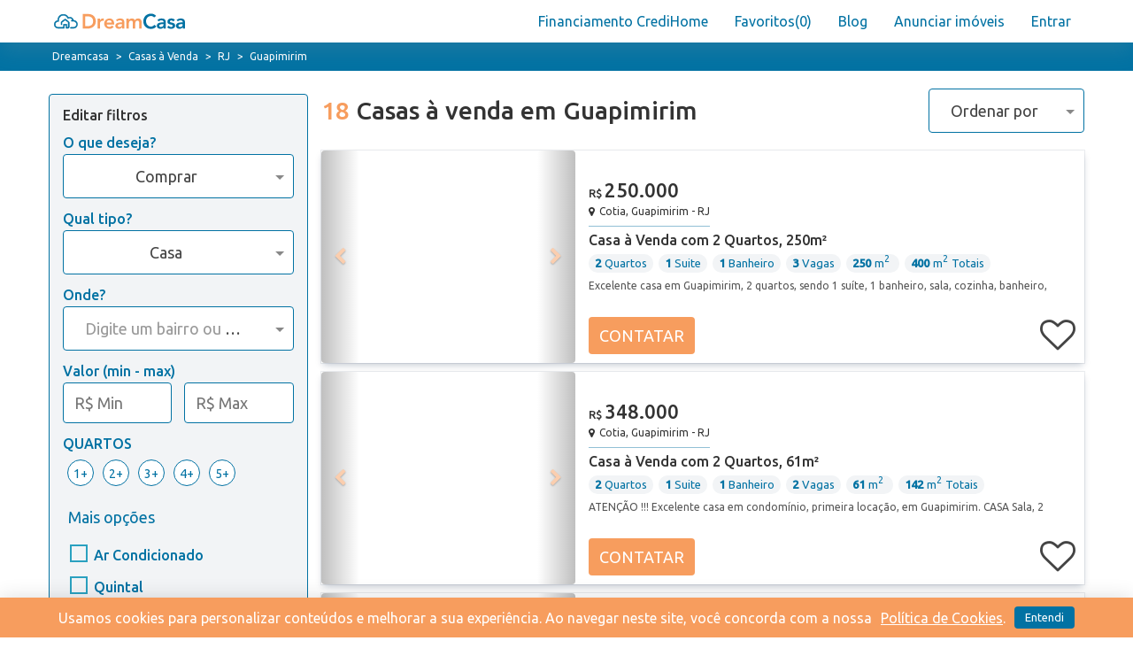

--- FILE ---
content_type: text/html; charset=UTF-8
request_url: https://dreamcasa.com.br/casas-a-venda-em-guapimirim-rj
body_size: 59724
content:
<!DOCTYPE html>
<html lang="pt-br">

<head>
      <meta charset="utf-8">
                  <link rel="preconnect" href="https://cdn.dreamcasa.com.br" />                  <link rel="preconnect" href="https://fonts.googleapis.com" />                  <link rel="preconnect" href="https://www.google-analytics.com" />                  <meta http-equiv="Content-Type" content="text/html; charset=utf-8">                  <meta http-equiv="content-language" content="pt_BR">                  <meta name="distribution" content="Global">                  <meta name="rating" content="General">                  <meta name="revisit-after" content="4 days">                  <meta name="robots" content="index,follow">                  <meta name="googlebot" content="index,follow">                  <meta name="application-name" content="Dreamcasa">                  <meta http-equiv="Cache-control" content="public">                  <meta property="og:locale" content="pt_BR">                  <meta name="apple-mobile-web-app-title" content="Ofertas Dreamcasa">                  <meta name="apple-mobile-web-app-capable" content="yes">            <meta name="viewport" content="width=device-width, initial-scale=1, maximum-scale=5, user-scalable=0" />
      <meta name="author" content="DreamCasa Brokers Network">
      <meta property="fb:app_id" content="1667695433459246">
      <meta property="fb:pages" content="626513184145922">
      <meta name="robots" content="index,follow">
      <meta name="googlebot" content="index,follow">
      <meta name="theme-color" content="#115577">
      <meta http-equiv="X-UA-Compatible" content="IE=edge">
      <meta charset="utf-8">
<meta name="viewport" content="width=device-width, initial-scale=1.0, maximum-scale=1, user-scalable=no">
<link href="https://fonts.googleapis.com/css2?family=Ubuntu:wght@300;400;500&display=swap" rel="stylesheet">
<link rel="icon" href="https://cdn.dreamcasa.com.br/icons/favicon.ico">
<!--DADOS DO PROJETO-->
<link rel="stylesheet" type="text/css" href="https://cdn.dreamcasa.com.br/v2/css/base.css?v=202203200054" />
<script type="text/javascript" src="https://cdn.dreamcasa.com.br/v2/js/base.min.js?v=202203200054" charset="utf-8" defer></script>

      <!--DADOS DA PÁGINA-->
      <title>Casas à venda em Guapimirim</title>
      <meta name="keywords" content="Casas à venda em Guapimirim" />
      <meta name="title" content="Casas à venda em Guapimirim" />
      <meta name="description" content="Encontre 18 Casas à venda Guapimirim. Temos as melhores ofertas de Casas à venda Guapimirim - Dreamcasa" />
                  <link rel="canonical" href="https://www.dreamcasa.com.br/casas-a-venda-em-guapimirim-rj">
            <meta property="og:title" content="Casas à venda em Guapimirim - Dreamcasa" />
      <meta property="og:description" content="Encontre 18 Casas à venda Guapimirim. Temos as melhores ofertas de Casas à venda Guapimirim - Dreamcasa" />
      <meta property="og:url" content="https://www.dreamcasa.com.br/casas-a-venda-em-guapimirim-rj" />
      <meta property="og:image" content="http://images.ingaiasites.com.br/55015e19631907fee5f228a0ba6fdeea.jpg"/>
      <meta property="og:type" content="website" />
      <meta property="og:site_name" content="Dreamcasa Brokers Network" />
      <meta property="og:locale" content="pt_br">
      <!-- <link href="https://cdn.jsdelivr.net/npm/bootstrap@5.3.0/dist/css/bootstrap.min.css" rel="stylesheet">  -->
      <link rel="stylesheet" type="text/css" href="https://cdn.dreamcasa.com.br/v2/css/paginas/listagem.css?v=202203200054" />
      <link rel="stylesheet" type="text/css" href="/assets/css/bts5-custom.css?1=1768962358" />

      <script type="text/javascript" src="https://cdn.dreamcasa.com.br/v2/js/paginas/listagem.min.js?v=202203200054" charset="utf-8" defer></script>
      <script type="text/javascript" >
            document.getElementsByClassName('ad-buttons').style = null;;
      </script>

</head>

<body>
            <style type="text/css" media="screen">#preloader{position:fixed;top:0;left:0;right:0;bottom:0;background-color:#f79d5e;z-index:1031}#preloader .inner{position:absolute;top:50%;left:50%;transform:translate(-50%,-50%)}.bolas>div{display:inline-block;background-color:#fff;width:25px;height:25px;border-radius:100%;margin:3px;-webkit-animation-fill-mode:both;animation-fill-mode:both;animation-name:animarBola;animation-timing-function:linear;animation-iteration-count:infinite}.bolas>div:nth-child(1){animation-duration:.75s;animation-delay:0}.bolas>div:nth-child(2){animation-duration:.75s;animation-delay:.12s}.bolas>div:nth-child(3){animation-duration:.75s;animation-delay:.24s}@keyframes animarBola{0%{-webkit-transform:scale(1);transform:scale(1);opacity:1}16%{-webkit-transform:scale(.1);transform:scale(.1);opacity:.7}33%{-webkit-transform:scale(1);transform:scale(1);opacity:1}}</style>
      
      <header id="header">
        <div class="center">
                <div class="inner-center">
                        <nav>
                                <h1>
                                        <a href="/"></a>
                                </h1>
                                <ul class="menu">
                                        <li>
                                                <a href="https://simulador.credihome.com.br/dreamcasa" target="_blank">Financiamento CrediHome</a>
                                        </li>
                                        <li>
                                                <a href="/favoritos">Favoritos(<span data-favorites="true">0</span>)</a>
                                        </li>
                                        <li>
                                                <a href="/blog" target="_blank"> Blog </a>
                                                <ul class="dropdown-menu">
                                                        <li><a href="/blog/setorimobiliario" target="_blank">Mercado Imobiliário</a></li>
                                                        <li><a href="/blog/decoracao" target="_blank">Decoração</a></li>
                                                        <li><a href="/blog/corretores" target="_blank">Corretores de Imóveis</a></li>
                                                        <li><a href="/blog/locais" target="_blank">Locais</a></li>
                                                </ul>
                                        </li>
                                        <li>
                                                <a href=""> Anunciar imóveis </a>
                                                <ul class="dropdown-menu">
                                                        <li><a href="/captar-imoveis" target="_blank">Proprietário</a></li>
                                                        <li><a href="/landing/anunciar-corretores-e-imobiliarias/" target="_blank">Corretores / Imobiliárias</a></li>
                                                </ul>
                                        </li>
                                        <li>
                                                <a href="/login" target="_blank">Entrar</a>
                                        </li>

                                </ul>
                                <a  class="bt-mobile js-menu-mobile">☰</a>
                        </nav>

                </div>
        </div>
</header>      

      <div class="principal">
            <div id="breadcrumb">
                  <div class="center">
                        <div class="inner-center">
                              <ol class="breadcrumb">
                                                                              <li><a href="/">Dreamcasa</a></li>
                                                                              <li><a href="/casas-a-venda">Casas à Venda</a></li>
                                                                              <li><a href="/casas-a-venda-em-rio-de-janeiro">RJ</a></li>
                                                                              <li><a href="/casas-a-venda-em-guapimirim-rj"> Guapimirim</a></li>
                                                                  </ol>
                        </div>
                  </div>
            </div>
            <div>
                  <div class="center">
                        <div class="inner-center">
                              <main>
                                    <aside class="hidden-xs" id="filters" data-spy="fix" data-offset-top="75" data-offset-bottom="550">
                                          <h3 class="sr-only">encontre imóveis na região </h3>
                                          <nav class="panel">
                                                <h4>Editar filtros</h4>
                                                <div>
                                                      <label for="switchmod">O que deseja?</label>
                                                      <select id="switchmod" class="form-control">
                                                                                                                        <option value="/casas-a-venda-em-guapimirim-rj" selected="selected"  disabled="disabled">Comprar</option>
                                                            <option value="/casas-para-alugar-em-guapimirim-rj" >Alugar</option>
                                                            <option value="/casas-para-temporada-em-guapimirim-rj" >Temporada</option>
                                                      </select>
                                                </div>
                                                <div>
                                                      <label for="imvtipologiaXS">Qual tipo?</label>
                                                      <select id="imvtipologiaXS" name="tipologia" class="imvtip form-control">
                                                            <option value="imoveis" >Mostrar Todos</option>
                                                            <optgroup label="Residencial">
                                                                  <option value="apartamento" >Apartamento</option>
                                                                  <option value="apartamentoduplex" >Apartamento Duplex</option>
                                                                  <option value="apartamentotriplex" >Apartamento Triplex</option>
                                                                  <option value="bangalo" >Bangalô</option>
                                                                  <option value="casa" selected="selected">Casa</option>
                                                                  <option value="chacara" >Chácara</option>
                                                                  <option value="cobertura" >Cobertura</option>
                                                                  <option value="flat" >Flat</option>
                                                                  <option value="ilha" >Ilha</option>
                                                                  <option value="kitnet" >Kitnet</option>
                                                                  <option value="loft" >Loft</option>
                                                                  <option value="sobrado" >Sobrado</option>
                                                                  <option value="terreno" >Terreno</option>
                                                            </optgroup>
                                                            <optgroup label="Comercial">
                                                                  <option value="area" >Área</option>
                                                                  <option value="barracao" >Barracão</option>
                                                                  <option value="boxgaragem" >Box/Garagem</option>
                                                                  <option value="conjunto" >Conjunto</option>
                                                                  <option value="fazenda" >Fazenda</option>
                                                                  <option value="galpao" >Galpão</option>
                                                                  <option value="hotel" >Hotel</option>
                                                                  <option value="imovelcomercial" >Imóvel Comercial</option>
                                                                  <option value="laje" >Laje</option>
                                                                  <option value="loja" >Loja</option>
                                                                  <option value="predio" >Predio</option>
                                                                  <option value="pontocomercial" >Ponto</option>
                                                                  <option value="pousada" >Pousada</option>
                                                                  <option value="salacomercial" >Sala</option>
                                                                  <option value="salao" >Salão</option>
                                                                  <option value="sitio" >Sítio</option>
                                                                  <option value="studio" >Studio</option>
                                                            </optgroup>
                                                      </select>
                                                </div>
                                                <div>
                                                      <input type="hidden" name="modalidade" value="venda">
                                                      <input type="hidden" name="location" value="">
                                                      <label for="sAjaxXS">Onde?</label>
                                                      <select id="sAjaxXS" name="place" class="form-control" style="width: 100%;">
                                                            <option></option>
                                                      </select>
                                                </div>
                                                <div>
                                                      <label>Valor (min - max)</label>
                                                      <div class="flex">
                                                            <input type="text" id="min" class="form-control money min" placeholder="R$ Min" value="" />
                                                            <input type="text" id="max" class="form-control money max" placeholder="R$ Max" value="" />

                                                      </div>

                                                </div>
                                                <div>
                                                      <div><label>QUARTOS</label></div>
                                                      <div role="group">
                                                                                                                        <a href="#" class="btn btn-default  bed">1+</a>
                                                            <a href="#" class="btn btn-default  bed">2+</a>
                                                            <a href="#" class="btn btn-default  bed">3+</a>
                                                            <a href="#" class="btn btn-default  bed">4+</a>
                                                            <a href="#" class="btn btn-default  bed">5+</a>
                                                            <div class="clear"></div>
                                                      </div>
                                                </div>
                                                                                                <div>
                                                      <div class="hidden">
                                                            <form method="get" id="general-filter">
                                                                  <input type="hidden" name="order" value="">
                                                                  <input type="hidden" name="ctipologia" value="">
                                                                  <input type="hidden" name="pmin" value="">
                                                                  <input type="hidden" name="pmax" value="">
                                                                  <input type="hidden" name="bedroom" value="">
                                                                  <input type="hidden" name="version" value="">
                                                            </form>
                                                      </div>

                                                </div>
                                                                                                      <div class="list-group">
                                                            <button class="list-group-item" data-toggle="collapse" aria-expanded="true" data-target="#bens">Mais opções</button>
                                                      </div>
                                                      <div id="bens" class="list-group collapse.show" data-parent="#filters">
                                                            <a href="/casas-com-ar-condicionado-a-venda-em-guapimirim-rj" class="list-group-item "><label>Ar Condicionado</label></a><a href="/casas-com-quintal-a-venda-em-guapimirim-rj" class="list-group-item "><label>Quintal</label></a><a href="/casas-com-churrasqueira-a-venda-em-guapimirim-rj" class="list-group-item "><label>Churrasqueira</label></a><a href="/casas-com-piscina-a-venda-em-guapimirim-rj" class="list-group-item "><label>Piscina</label></a><a href="/casas-com-condominio-fechado-a-venda-em-guapimirim-rj" class="list-group-item "><label>Condomínio fechado</label></a><a href="/casas-com-sacada-a-venda-em-guapimirim-rj" class="list-group-item "><label>Sacada</label></a><a href="/casas-com-perto-de-shopping-center-a-venda-em-guapimirim-rj" class="list-group-item "><label>Perto de Shopping Center</label></a><a href="/casas-com-sauna-a-venda-em-guapimirim-rj" class="list-group-item "><label>Sauna</label></a><a href="/casas-com-mobiliado-a-venda-em-guapimirim-rj" class="list-group-item "><label>Mobiliado</label></a><a href="/casas-com-perto-de-vias-de-acesso-a-venda-em-guapimirim-rj" class="list-group-item "><label>Perto de vias de acesso</label></a><a href="/casas-com-espaco-gourmet-a-venda-em-guapimirim-rj" class="list-group-item "><label>Espaço Gourmet</label></a><a href="/casas-com-lareira-a-venda-em-guapimirim-rj" class="list-group-item "><label>Lareira</label></a><a href="/casas-com-deposito-a-venda-em-guapimirim-rj" class="list-group-item "><label>Depósito</label></a>                                                      </div>
                                                                                          </nav>
                                          <div id="share" class="toggle_button active">
                                                <h6>Compartilhar</h6>
                                                                                                <ul>
                                                      <li>
                                                            <a href="https://wa.me/?text=https%3A%2F%2Fwww.dreamcasa.com.br%2Fcasas-a-venda-em-guapimirim-rj" target="_blank" class="sm whatsapp">
                                                                  <span class="icon">
                                                                        <i class="fa fa-whatsapp"></i>
                                                                  </span>
                                                                  <span class="text">WhatsApp</span>
                                                            </a>
                                                      </li>
                                                      <li>
                                                            <a href="https://www.facebook.com/dialog/share?app_id=1667695433459246&display=popup&href=https%3A%2F%2Fwww.dreamcasa.com.br%2Fcasas-a-venda-em-guapimirim-rj" target="_blank" class="sm facebook">
                                                                  <span class="icon">
                                                                        <i class="fa fa-facebook"></i>
                                                                  </span>
                                                                  <span class="text">Facebook</span>
                                                            </a>
                                                      </li>
                                                      <li>
                                                            <a href="https://twitter.com/share?url=https%3A%2F%2Fwww.dreamcasa.com.br%2Fcasas-a-venda-em-guapimirim-rj&text=+%C3%A0+venda+&via=dreamcasabr" target="_blank" class="sm twitter">
                                                                  <span class="icon">
                                                                        <i class="fa fa-twitter"></i>
                                                                  </span>
                                                                  <span class="text">Twitter</span>
                                                            </a>
                                                      </li>
                                                      
                                                      <li>
                                                            <a href="https://pinterest.com/pin/create/link/?url=https%3A%2F%2Fwww.dreamcasa.com.br%2Fcasas-a-venda-em-guapimirim-rj" target="_blank" class="sm pinterest">
                                                                  <span class="icon">
                                                                        <i class="fa fa-pinterest"></i>
                                                                  </span>
                                                                  <span class="text">Pinterest</span>
                                                            </a>
                                                      </li>
                                                </ul>
                                                
                                          </div>

                                    </aside>
                                    <section class="" id="properties-list">
                                          <header>
                                                <h1><strong>18 </strong>Casas à venda em Guapimirim</h1>
                                                <div class="select">
                                                
                                                      <label for="selectOrderBy" class="sr-only">ordenar valor</label>
                                                      <select id="selectOrderBy" class="form-control">
                                                            <option disabled="disabled" selected="selected">Ordenar por</option>
                                                            <option value="">Relevância</option>
                                                            <option value="lowprice" >Valor Crescente</option>
                                                            <option value="highprice" >Valor Decrescente</option>
                                                      </select>
                                                </div>
                                                <span class="hide" itemprop="address" itemscope itemtype="https://schema.org/PostalAddress">
                                                      <meta itemprop="addressCountry" content="BR" />
                                                                                                                  <meta itemprop="addressRegion" content="RJ" />
                                                                                                                                                                        <meta itemprop="addressLocality" content="Guapimirim" />
                                                                                                      </span>
                                          </header>
                                                                                                                                          <article class="row" itemscope itemprop="offers" itemtype="https://schema.org/House https://schema.org/Offer">
                                                      <a href="/imovel/casa-2-quartos-cotia-guapimirim-venda-ca5499854" title="Casa à Venda com 2 Quartos, 250m²" data-code="CA5499854">
                                                            <meta itemprop="numberOfRooms" content="2" />
                                                            <meta itemprop="floorSize" content="250" />
                                                            <meta itemprop="name" content="Casa à Venda com 2 Quartos, 250m²" />
                                                            <div class="ad-images">
                                                                  <div id="bwtrnkaadsreoarosrmecke" class="carousel slide" data-interval="0" data-ride="carousel">
                                                                        <div class="carousel-inner">

                                                                                                                                                                  <div class="item active">
                                                                                          <div class="image-small center-block" data-src="http://images.ingaiasites.com.br/55015e19631907fee5f228a0ba6fdeea.jpg" itemprop="image" content="https://cdn.dreamcasa.com.brhttp://images.ingaiasites.com.br/55015e19631907fee5f228a0ba6fdeea.jpg"></div>
                                                                                    </div>
                                                                                                                                                                  <div class="item ">
                                                                                          <div class="image-small center-block" data-src="http://images.ingaiasites.com.br/d30e808c18350c9f4a1a06d06c0966ee.jpg"></div>
                                                                                    </div>
                                                                                                                                                                  <div class="item ">
                                                                                          <div class="image-small center-block" data-src="http://images.ingaiasites.com.br/3ff29e228f280e1b58de9537b7d3f95e.jpg"></div>
                                                                                    </div>
                                                                                                                                                                  <div class="item ">
                                                                                          <div class="image-small center-block" data-src="http://images.ingaiasites.com.br/1723b1ff757b052b61da7b4a0b681454.jpg"></div>
                                                                                    </div>
                                                                                                                                                                  <div class="item ">
                                                                                          <div class="image-small center-block" data-src="http://images.ingaiasites.com.br/910ada85c564a65d907cd418685e5851.jpg"></div>
                                                                                    </div>
                                                                                                                                                                  <div class="item ">
                                                                                          <div class="image-small center-block" data-src="http://images.ingaiasites.com.br/14881360c596497a168e4a0811785d18.jpg"></div>
                                                                                    </div>
                                                                                                                                                                  <div class="item ">
                                                                                          <div class="image-small center-block" data-src="http://images.ingaiasites.com.br/218ead840d9545e9d3a9420ae9af440c.jpg"></div>
                                                                                    </div>
                                                                                                                                                                  <div class="item ">
                                                                                          <div class="image-small center-block" data-src="http://images.ingaiasites.com.br/413ee0d6e6437197a548ba56b4de388b.jpg"></div>
                                                                                    </div>
                                                                                                                                                                  <div class="item ">
                                                                                          <div class="image-small center-block" data-src="http://images.ingaiasites.com.br/644688a9e5cbf2fa75cc30eb18c6a65e.jpg"></div>
                                                                                    </div>
                                                                                                                                                                  <div class="item ">
                                                                                          <div class="image-small center-block" data-src="http://images.ingaiasites.com.br/0d443a80a29fb3ce802f551ba54c5ac6.jpg"></div>
                                                                                    </div>
                                                                                                                                                                  <div class="item ">
                                                                                          <div class="image-small center-block" data-src="http://images.ingaiasites.com.br/81fd73d5b212af10f207ddc8d72a34bb.jpg"></div>
                                                                                    </div>
                                                                                                                                                                  <div class="item ">
                                                                                          <div class="image-small center-block" data-src="http://images.ingaiasites.com.br/8b21f141316165919ce7d550596ec7b6.jpg"></div>
                                                                                    </div>
                                                                                                                                                      </div>

                                                                        <button class="carousel-control left" data-target="#bwtrnkaadsreoarosrmecke" data-slide="prev">
                                                                              <span class="fa fa-left-open" aria-hidden="true"></span>
                                                                              <span class="sr-only">Imagem anterior</span>
                                                                        </button>
                                                                        <button class="carousel-control right" data-target="#bwtrnkaadsreoarosrmecke" data-slide="next">
                                                                              <span class="fa fa-right-open" aria-hidden="true"></span>
                                                                              <span class="sr-only">Próxima imagem</span>
                                                                        </button>
                                                                  </div>
                                                            </div>
                                                            <div class="col-xs-12 col-md-8 ad-details" itemscope itemprop="address" itemtype="https://schema.org/PostalAddress">
                                                                  <div id="price-specification" itemscope itemprop="priceSpecification" itemtype="https://schema.org/PriceSpecification">
                                                                        <span><b>250.000</b></span>
                                                                        <meta itemprop="price" content="250000.00" />
                                                                        <meta itemprop="priceCurrency" content="BRL" />
                                                                                                                                          </div>
                                                                  <h6 class="itemAddress text-muted" itemprop="addressLocality"><span class="fa fa-location" aria-hidden="true"></span>Cotia, Guapimirim - RJ</h6>
                                                                  <h2>Casa à Venda com 2 Quartos, 250m²</h2>
                                                                  <div id="prop-attrs">
                                                                                                                                                      <div><strong>2</strong> Quartos</div>
                                                                                                                                                                                                                              <div><strong>1</strong> Suite</div>
                                                                                                                                                                                                                              <div><strong>1</strong> Banheiro</div>
                                                                                                                                                                                                                              <div><strong>3</strong> Vagas</div>
                                                                        
                                                                                                                                                                                                                                          <div><strong>250</strong>m<sup>2</sup></div>
                                                                                                                                                                                                                                                <div><strong>400</strong>m<sup>2</sup> Totais</div>
                                                                                                                                                                                                                        </div>
                                                                  <p class="text-muted text-small">Excelente casa em Guapimirim, 2 quartos, sendo 1 suíte, 1 banheiro, sala, cozinha, banheiro, varanda em L, piscina, churrasqueira, fogão à lenha, jardim, vaga para 3 carros, água filtrada na casa inteira. Portão eletrônico. Isento de IPTU</p>
                                                                  
                                                                                                                                    
                                                                  <div class="img-placeholder"></div>
                                                            </div>
                                                      </a>
                                                      <div class="botoes ad-buttons">
                                                            <a href="#" role="button" class="btn btn-lg contact-ad message" title="enviar mensagem para SPIN Inovações Imobiliárias" data-uid="798" data-toggle="modal" data-target="#do-contact">CONTATAR</a>
                                                            <a href="#" role="button" data-favorite="CA5499854"><span class="fa"></span><span class="sr-only">Acicionar a favoritos</span></a>
                                                      </div>
                                                </article>
                                                                                                                                          <article class="row" itemscope itemprop="offers" itemtype="https://schema.org/House https://schema.org/Offer">
                                                      <a href="/imovel/casa-2-quartos-cotia-guapimirim-venda-ca5532938" title="Casa à Venda com 2 Quartos, 61m²" data-code="CA5532938">
                                                            <meta itemprop="numberOfRooms" content="2" />
                                                            <meta itemprop="floorSize" content="61" />
                                                            <meta itemprop="name" content="Casa à Venda com 2 Quartos, 61m²" />
                                                            <div class="ad-images">
                                                                  <div id="ksosantcbemaadeeorkwrrr" class="carousel slide" data-interval="0" data-ride="carousel">
                                                                        <div class="carousel-inner">

                                                                                                                                                                  <div class="item active">
                                                                                          <div class="image-small center-block" data-src="http://images.ingaiasites.com.br/ef0f8c4252ff0d79abb1c0c1ceca0b47.jpg" itemprop="image" content="https://cdn.dreamcasa.com.brhttp://images.ingaiasites.com.br/ef0f8c4252ff0d79abb1c0c1ceca0b47.jpg"></div>
                                                                                    </div>
                                                                                                                                                                  <div class="item ">
                                                                                          <div class="image-small center-block" data-src="http://images.ingaiasites.com.br/e4f20538301a2dd77fbae7d173ebc01a.jpg"></div>
                                                                                    </div>
                                                                                                                                                                  <div class="item ">
                                                                                          <div class="image-small center-block" data-src="http://images.ingaiasites.com.br/f89e226dceff1c05082dc667f2e7d46b.jpg"></div>
                                                                                    </div>
                                                                                                                                                                  <div class="item ">
                                                                                          <div class="image-small center-block" data-src="http://images.ingaiasites.com.br/83a3484723784a2138956413e2c60964.jpg"></div>
                                                                                    </div>
                                                                                                                                                                  <div class="item ">
                                                                                          <div class="image-small center-block" data-src="http://images.ingaiasites.com.br/f7d673dd538fc7f38f58a4c4d67eb5b9.jpg"></div>
                                                                                    </div>
                                                                                                                                                                  <div class="item ">
                                                                                          <div class="image-small center-block" data-src="http://images.ingaiasites.com.br/e5a386f4e221c9f0df4f0cdd838956c0.jpg"></div>
                                                                                    </div>
                                                                                                                                                                  <div class="item ">
                                                                                          <div class="image-small center-block" data-src="http://images.ingaiasites.com.br/7f56d162626d9f69f4a08e832292c131.jpg"></div>
                                                                                    </div>
                                                                                                                                                                  <div class="item ">
                                                                                          <div class="image-small center-block" data-src="http://images.ingaiasites.com.br/c7d9d12846e35b4d07cefc56a35abb34.jpg"></div>
                                                                                    </div>
                                                                                                                                                                  <div class="item ">
                                                                                          <div class="image-small center-block" data-src="http://images.ingaiasites.com.br/2930c21c47f0128aed364658fcf5b5f8.jpg"></div>
                                                                                    </div>
                                                                                                                                                                  <div class="item ">
                                                                                          <div class="image-small center-block" data-src="http://images.ingaiasites.com.br/c864aea3ec85ed18c2287038b262d49c.jpg"></div>
                                                                                    </div>
                                                                                                                                                                  <div class="item ">
                                                                                          <div class="image-small center-block" data-src="http://images.ingaiasites.com.br/af22c506147dd60d766f5141d0e9d9a2.jpg"></div>
                                                                                    </div>
                                                                                                                                                                  <div class="item ">
                                                                                          <div class="image-small center-block" data-src="http://images.ingaiasites.com.br/48eaf0a0f98ba54912ad7f42426624bd.jpg"></div>
                                                                                    </div>
                                                                                                                                                                  <div class="item ">
                                                                                          <div class="image-small center-block" data-src="http://images.ingaiasites.com.br/230cae0114aa69672065e4ed73748243.jpg"></div>
                                                                                    </div>
                                                                                                                                                                  <div class="item ">
                                                                                          <div class="image-small center-block" data-src="http://images.ingaiasites.com.br/ffaa417967345eff13c34ecc9fbd0a43.jpg"></div>
                                                                                    </div>
                                                                                                                                                                  <div class="item ">
                                                                                          <div class="image-small center-block" data-src="http://images.ingaiasites.com.br/d5e95a20203c0ff99939540d2a3e6256.jpg"></div>
                                                                                    </div>
                                                                                                                                                                  <div class="item ">
                                                                                          <div class="image-small center-block" data-src="http://images.ingaiasites.com.br/c16e7e9c1d016f8686395c07bd39df65.jpg"></div>
                                                                                    </div>
                                                                                                                                                      </div>

                                                                        <button class="carousel-control left" data-target="#ksosantcbemaadeeorkwrrr" data-slide="prev">
                                                                              <span class="fa fa-left-open" aria-hidden="true"></span>
                                                                              <span class="sr-only">Imagem anterior</span>
                                                                        </button>
                                                                        <button class="carousel-control right" data-target="#ksosantcbemaadeeorkwrrr" data-slide="next">
                                                                              <span class="fa fa-right-open" aria-hidden="true"></span>
                                                                              <span class="sr-only">Próxima imagem</span>
                                                                        </button>
                                                                  </div>
                                                            </div>
                                                            <div class="col-xs-12 col-md-8 ad-details" itemscope itemprop="address" itemtype="https://schema.org/PostalAddress">
                                                                  <div id="price-specification" itemscope itemprop="priceSpecification" itemtype="https://schema.org/PriceSpecification">
                                                                        <span><b>348.000</b></span>
                                                                        <meta itemprop="price" content="348000.00" />
                                                                        <meta itemprop="priceCurrency" content="BRL" />
                                                                                                                                          </div>
                                                                  <h6 class="itemAddress text-muted" itemprop="addressLocality"><span class="fa fa-location" aria-hidden="true"></span>Cotia, Guapimirim - RJ</h6>
                                                                  <h2>Casa à Venda com 2 Quartos, 61m²</h2>
                                                                  <div id="prop-attrs">
                                                                                                                                                      <div><strong>2</strong> Quartos</div>
                                                                                                                                                                                                                              <div><strong>1</strong> Suite</div>
                                                                                                                                                                                                                              <div><strong>1</strong> Banheiro</div>
                                                                                                                                                                                                                              <div><strong>2</strong> Vagas</div>
                                                                        
                                                                                                                                                                                                                                          <div><strong>61</strong>m<sup>2</sup></div>
                                                                                                                                                                                                                                                <div><strong>142</strong>m<sup>2</sup> Totais</div>
                                                                                                                                                                                                                        </div>
                                                                  <p class="text-muted text-small">ATENÇÃO !!!
Excelente casa em condomínio, primeira locação, em Guapimirim.

CASA
Sala, 2 quartos, sendo 1 suíte, banheiro social, cozinha e área integrada. 2 vagas de garagem.

LOCALIZAÇÃO
Bairro de Cotia foi eleito o melhor bairro do município de Guapimirim.
Encontramos:
* Parque de Exposição onde acontece uma exposição de carros antigos
* Parque das Águas, um complexo de lazer com variedades de atrações.
* Cervejaria Rota Imperial 
* Feira Orgânica e Agropecuária
* Condomínio localizado a menos de 10 minutos da Avenida principal.

PONTOS POSITIVOS
* Primeira locação.
* Casa linear.
* 2 Vagas de garagem
* Bairro nobre, familiar e seguro. 
* Uma das melhores localizações de Guapimirim.

AOS INTERESSADOS
INVESTIDORES: aluguel mensal
MORADORES: seu lar aconchegante, lugar seguro e confortável.

Daiana Bilonia
CRECI.: 77.321
21 96599-3513

Elizabeth Rodrigues
CRECI: 083.857
21 99947-3235</p>
                                                                  
                                                                                                                                    
                                                                  <div class="img-placeholder"></div>
                                                            </div>
                                                      </a>
                                                      <div class="botoes ad-buttons">
                                                            <a href="#" role="button" class="btn btn-lg contact-ad message" title="enviar mensagem para Dellatorre Imóveis" data-uid="648" data-toggle="modal" data-target="#do-contact">CONTATAR</a>
                                                            <a href="#" role="button" data-favorite="CA5532938"><span class="fa"></span><span class="sr-only">Acicionar a favoritos</span></a>
                                                      </div>
                                                </article>
                                                                                                                                          <article class="row" itemscope itemprop="offers" itemtype="https://schema.org/House https://schema.org/Offer">
                                                      <a href="/imovel/casa-3-quartos-cotia-guapimirim-venda-ca5524142" title="Casa à Venda com 3 Quartos, 113m²" data-code="CA5524142">
                                                            <meta itemprop="numberOfRooms" content="3" />
                                                            <meta itemprop="floorSize" content="113" />
                                                            <meta itemprop="name" content="Casa à Venda com 3 Quartos, 113m²" />
                                                            <div class="ad-images">
                                                                  <div id="mabnrdeaaksrekcrroewost" class="carousel slide" data-interval="0" data-ride="carousel">
                                                                        <div class="carousel-inner">

                                                                                                                                                                  <div class="item ">
                                                                                          <div class="image-small center-block" data-src="http://images.ingaiasites.com.br/c5407331678968ecef7a563f3d998d5d.jpg"></div>
                                                                                    </div>
                                                                                                                                                                  <div class="item ">
                                                                                          <div class="image-small center-block" data-src="http://images.ingaiasites.com.br/d4c34eb0827f44293918027792bf86b8.jpg"></div>
                                                                                    </div>
                                                                                                                                                                  <div class="item ">
                                                                                          <div class="image-small center-block" data-src="http://images.ingaiasites.com.br/bfedf54d01f8c9de9fc6f002f8b265e1.jpg"></div>
                                                                                    </div>
                                                                                                                                                                  <div class="item ">
                                                                                          <div class="image-small center-block" data-src="http://images.ingaiasites.com.br/7da67d03166d9eba4286856e2df1dd2f.jpg"></div>
                                                                                    </div>
                                                                                                                                                                  <div class="item ">
                                                                                          <div class="image-small center-block" data-src="http://images.ingaiasites.com.br/48a16b813a1bc62b6859e2d2b6a92120.jpg"></div>
                                                                                    </div>
                                                                                                                                                                  <div class="item ">
                                                                                          <div class="image-small center-block" data-src="http://images.ingaiasites.com.br/891a0e1fb0b3df133f64d5798f3be9c5.jpg"></div>
                                                                                    </div>
                                                                                                                                                                  <div class="item ">
                                                                                          <div class="image-small center-block" data-src="http://images.ingaiasites.com.br/8efbeeb57cdb9d521b48c9c89d05d171.jpg"></div>
                                                                                    </div>
                                                                                                                                                                  <div class="item ">
                                                                                          <div class="image-small center-block" data-src="http://images.ingaiasites.com.br/071a7e80a7f329ba8e4d198885d132d1.jpg"></div>
                                                                                    </div>
                                                                                                                                                                  <div class="item ">
                                                                                          <div class="image-small center-block" data-src="http://images.ingaiasites.com.br/cea25186d658dce151e0c00ba2147f07.jpg"></div>
                                                                                    </div>
                                                                                                                                                                  <div class="item ">
                                                                                          <div class="image-small center-block" data-src="http://images.ingaiasites.com.br/faaa2d8d954adc1f3104515cc23ddf14.jpg"></div>
                                                                                    </div>
                                                                                                                                                                  <div class="item ">
                                                                                          <div class="image-small center-block" data-src="http://images.ingaiasites.com.br/261af4429f6d3975f72892e660e8899b.jpg"></div>
                                                                                    </div>
                                                                                                                                                                  <div class="item ">
                                                                                          <div class="image-small center-block" data-src="http://images.ingaiasites.com.br/02c22bf37f618e17bf09778bad43df5e.jpg"></div>
                                                                                    </div>
                                                                                                                                                                  <div class="item ">
                                                                                          <div class="image-small center-block" data-src="http://images.ingaiasites.com.br/5e4bc62311eddd604083bd0eecd758f3.jpg"></div>
                                                                                    </div>
                                                                                                                                                                  <div class="item ">
                                                                                          <div class="image-small center-block" data-src="http://images.ingaiasites.com.br/03733bbf8754c7ec1daa35b4d2a8a513.jpg"></div>
                                                                                    </div>
                                                                                                                                                                  <div class="item ">
                                                                                          <div class="image-small center-block" data-src="http://images.ingaiasites.com.br/46df9b008c34dfc9b74f4d0814eba6f1.jpg"></div>
                                                                                    </div>
                                                                                                                                                                  <div class="item ">
                                                                                          <div class="image-small center-block" data-src="http://images.ingaiasites.com.br/9a275528a7f996fef8259b79de0953a0.jpg"></div>
                                                                                    </div>
                                                                                                                                                                  <div class="item ">
                                                                                          <div class="image-small center-block" data-src="http://images.ingaiasites.com.br/f1f610e1f4fea0589ec4addd6b12b95d.jpg"></div>
                                                                                    </div>
                                                                                                                                                                  <div class="item ">
                                                                                          <div class="image-small center-block" data-src="http://images.ingaiasites.com.br/eb75315cc9b44d4d18b7b54db97c3972.jpg"></div>
                                                                                    </div>
                                                                                                                                                                  <div class="item ">
                                                                                          <div class="image-small center-block" data-src="http://images.ingaiasites.com.br/ea8adccf2e26ebe8e57e2597bd9874cf.jpg"></div>
                                                                                    </div>
                                                                                                                                                                  <div class="item ">
                                                                                          <div class="image-small center-block" data-src="http://images.ingaiasites.com.br/621bced4d1a758c2eb8fd706fbf93660.jpg"></div>
                                                                                    </div>
                                                                                                                                                                  <div class="item ">
                                                                                          <div class="image-small center-block" data-src="http://images.ingaiasites.com.br/67a2fa2fc62cb0318acf4236cbeecc8c.jpg"></div>
                                                                                    </div>
                                                                                                                                                                  <div class="item ">
                                                                                          <div class="image-small center-block" data-src="http://images.ingaiasites.com.br/1bd855907121244924cd8ff75e8c903d.jpg"></div>
                                                                                    </div>
                                                                                                                                                                  <div class="item active">
                                                                                          <div class="image-small center-block" data-src="http://images.ingaiasites.com.br/94466ea3026aaadd749befa9f03b90c4.jpg" itemprop="image" content="https://cdn.dreamcasa.com.brhttp://images.ingaiasites.com.br/94466ea3026aaadd749befa9f03b90c4.jpg"></div>
                                                                                    </div>
                                                                                                                                                                  <div class="item ">
                                                                                          <div class="image-small center-block" data-src="http://images.ingaiasites.com.br/1e0d6c57fd073f25a812e8f2dba675d7.jpg"></div>
                                                                                    </div>
                                                                                                                                                                  <div class="item ">
                                                                                          <div class="image-small center-block" data-src="http://images.ingaiasites.com.br/cc1ccaf3ec072572ef7d9cf83748f58a.jpg"></div>
                                                                                    </div>
                                                                                                                                                      </div>

                                                                        <button class="carousel-control left" data-target="#mabnrdeaaksrekcrroewost" data-slide="prev">
                                                                              <span class="fa fa-left-open" aria-hidden="true"></span>
                                                                              <span class="sr-only">Imagem anterior</span>
                                                                        </button>
                                                                        <button class="carousel-control right" data-target="#mabnrdeaaksrekcrroewost" data-slide="next">
                                                                              <span class="fa fa-right-open" aria-hidden="true"></span>
                                                                              <span class="sr-only">Próxima imagem</span>
                                                                        </button>
                                                                  </div>
                                                            </div>
                                                            <div class="col-xs-12 col-md-8 ad-details" itemscope itemprop="address" itemtype="https://schema.org/PostalAddress">
                                                                  <div id="price-specification" itemscope itemprop="priceSpecification" itemtype="https://schema.org/PriceSpecification">
                                                                        <span><b>399.000</b></span>
                                                                        <meta itemprop="price" content="399000.00" />
                                                                        <meta itemprop="priceCurrency" content="BRL" />
                                                                                                                                          </div>
                                                                  <h6 class="itemAddress text-muted" itemprop="addressLocality"><span class="fa fa-location" aria-hidden="true"></span>Travessa da Cotia, 106 - Cotia, Guapimirim - RJ</h6>
                                                                  <h2>Casa à Venda com 3 Quartos, 113m²</h2>
                                                                  <div id="prop-attrs">
                                                                                                                                                      <div><strong>3</strong> Quartos</div>
                                                                                                                                                                                                                              <div><strong>1</strong> Suite</div>
                                                                                                                                                                                                                              <div><strong>2</strong> Banheiros</div>
                                                                                                                                                                                                                              <div><strong>1</strong> Vaga</div>
                                                                        
                                                                                                                                                                                                                                          <div><strong>113</strong>m<sup>2</sup></div>
                                                                                                                                                                                                                        </div>
                                                                  <p class="text-muted text-small">Localizado em uma das áreas mais valorizadas de Guapimirim, o Residencial Luar de Guapi surge como uma oportunidade singular para quem busca viver com tranquilidade, segurança e contato direto com a natureza. Situado no charmoso bairro da Cotia  conhecido por sua atmosfera bucólica e pela forte presença da Mata Atlântica preservada  o empreendimento combina conforto moderno, qualidade construtiva e um ambiente que privilegia bem-estar e qualidade de vida.

A Cotia se destaca pelo cenário natural exuberante, formado por rios de águas cristalinas, vegetação nativa e cachoeiras famosas, como a Cachoeira da Cotia, muito procurada por moradores e turistas. Com clima serrano agradável e ruas tranquilas, o bairro oferece um refúgio perfeito para quem deseja desacelerar, mas ainda assim permanecer próximo ao centro da cidade. Sua localização estratégica também possibilita fácil acesso ao Parque Nacional da Serra dos Órgãos, ampliando as opções de lazer ao ar livre e reforçando o potencial de valorização imobiliária da região.

O Residencial Luar de Guapi foi idealizado para entregar um padrão superior de moradia. As casas, projetadas para oferecer funcionalidade e conforto, contam com até três quartos, incluindo uma suíte, além de banheiro social, lavabo, sala ampla e cozinha bem planejada. Cada ambiente foi pensado para garantir praticidade no dia a dia e criar uma sensação acolhedora, valorizando a luz natural e a integração dos espaços.

Construído por uma construtora administrada por dois engenheiros civis, o empreendimento traz uma série de diferenciais técnicos que elevam seu padrão. Todas as casas possuem infraestrutura completa para água quente e fria, preparo para ar-condicionado split em todos os cômodos, tubulação de cobre embutida para aquecedor e fogão, além de biodigestor individual para tratamento de esgoto. A preocupação com eficiência também é destaque: todas as unidades já vêm preparadas para receber ene...</p>
                                                                  
                                                                                                                                    
                                                                  <div class="img-placeholder"></div>
                                                            </div>
                                                      </a>
                                                      <div class="botoes ad-buttons">
                                                            <a href="#" role="button" class="btn btn-lg contact-ad message" title="enviar mensagem para Renova Inteligência Imobiliária" data-uid="2098" data-toggle="modal" data-target="#do-contact">CONTATAR</a>
                                                            <a href="#" role="button" data-favorite="CA5524142"><span class="fa"></span><span class="sr-only">Acicionar a favoritos</span></a>
                                                      </div>
                                                </article>
                                                                                                                                          <article class="row" itemscope itemprop="offers" itemtype="https://schema.org/House https://schema.org/Offer">
                                                      <a href="/imovel/casa-2-quartos-cotia-guapimirim-venda-ca5532960" title="Casa à Venda com 2 Quartos, 84m²" data-code="CA5532960">
                                                            <meta itemprop="numberOfRooms" content="2" />
                                                            <meta itemprop="floorSize" content="84" />
                                                            <meta itemprop="name" content="Casa à Venda com 2 Quartos, 84m²" />
                                                            <div class="ad-images">
                                                                  <div id="catmkrreeaessnroawkdorb" class="carousel slide" data-interval="0" data-ride="carousel">
                                                                        <div class="carousel-inner">

                                                                                                                                                                  <div class="item active">
                                                                                          <div class="image-small center-block" data-src="http://images.ingaiasites.com.br/5154d0195555cd57523e2f6a1a04942d.jpg" itemprop="image" content="https://cdn.dreamcasa.com.brhttp://images.ingaiasites.com.br/5154d0195555cd57523e2f6a1a04942d.jpg"></div>
                                                                                    </div>
                                                                                                                                                                  <div class="item ">
                                                                                          <div class="image-small center-block" data-src="http://images.ingaiasites.com.br/1f3499b68b0e5ce4892b817330e96083.jpg"></div>
                                                                                    </div>
                                                                                                                                                                  <div class="item ">
                                                                                          <div class="image-small center-block" data-src="http://images.ingaiasites.com.br/954a70b41437a115205732a2cf1f1eb0.jpg"></div>
                                                                                    </div>
                                                                                                                                                                  <div class="item ">
                                                                                          <div class="image-small center-block" data-src="http://images.ingaiasites.com.br/a530840d4d66a0b0b6355986246c7a11.jpg"></div>
                                                                                    </div>
                                                                                                                                                                  <div class="item ">
                                                                                          <div class="image-small center-block" data-src="http://images.ingaiasites.com.br/c0d98ab1188f49606e6b56178eaec546.jpg"></div>
                                                                                    </div>
                                                                                                                                                                  <div class="item ">
                                                                                          <div class="image-small center-block" data-src="http://images.ingaiasites.com.br/a83cbdfdefecaa18c9bffa9a6d05d6fe.jpg"></div>
                                                                                    </div>
                                                                                                                                                                  <div class="item ">
                                                                                          <div class="image-small center-block" data-src="http://images.ingaiasites.com.br/ea59e8d46ae893968848ea920620cab0.jpg"></div>
                                                                                    </div>
                                                                                                                                                                  <div class="item ">
                                                                                          <div class="image-small center-block" data-src="http://images.ingaiasites.com.br/b49abc6f13287f7e39f902efd6677623.jpg"></div>
                                                                                    </div>
                                                                                                                                                                  <div class="item ">
                                                                                          <div class="image-small center-block" data-src="http://images.ingaiasites.com.br/1431ee3c06ab8ed1fc9838a957df4598.jpg"></div>
                                                                                    </div>
                                                                                                                                                                  <div class="item ">
                                                                                          <div class="image-small center-block" data-src="http://images.ingaiasites.com.br/a658620b1e87b78ebcfeb75dc4c70ca8.jpg"></div>
                                                                                    </div>
                                                                                                                                                                  <div class="item ">
                                                                                          <div class="image-small center-block" data-src="http://images.ingaiasites.com.br/a5b778d0553ddc55291aa2e6a5123156.jpg"></div>
                                                                                    </div>
                                                                                                                                                                  <div class="item ">
                                                                                          <div class="image-small center-block" data-src="http://images.ingaiasites.com.br/d481ee3827355e335c3880b472814e14.jpg"></div>
                                                                                    </div>
                                                                                                                                                                  <div class="item ">
                                                                                          <div class="image-small center-block" data-src="http://images.ingaiasites.com.br/2c8e474c65dcce2b23d9604bf6ac9179.jpg"></div>
                                                                                    </div>
                                                                                                                                                                  <div class="item ">
                                                                                          <div class="image-small center-block" data-src="http://images.ingaiasites.com.br/3c57a1d7c6a4e2398171d86b2a8670aa.jpg"></div>
                                                                                    </div>
                                                                                                                                                                  <div class="item ">
                                                                                          <div class="image-small center-block" data-src="http://images.ingaiasites.com.br/dd3cafda632d1f5ece7c21d5e94e0670.jpg"></div>
                                                                                    </div>
                                                                                                                                                      </div>

                                                                        <button class="carousel-control left" data-target="#catmkrreeaessnroawkdorb" data-slide="prev">
                                                                              <span class="fa fa-left-open" aria-hidden="true"></span>
                                                                              <span class="sr-only">Imagem anterior</span>
                                                                        </button>
                                                                        <button class="carousel-control right" data-target="#catmkrreeaessnroawkdorb" data-slide="next">
                                                                              <span class="fa fa-right-open" aria-hidden="true"></span>
                                                                              <span class="sr-only">Próxima imagem</span>
                                                                        </button>
                                                                  </div>
                                                            </div>
                                                            <div class="col-xs-12 col-md-8 ad-details" itemscope itemprop="address" itemtype="https://schema.org/PostalAddress">
                                                                  <div id="price-specification" itemscope itemprop="priceSpecification" itemtype="https://schema.org/PriceSpecification">
                                                                        <span><b>419.000</b></span>
                                                                        <meta itemprop="price" content="419000.00" />
                                                                        <meta itemprop="priceCurrency" content="BRL" />
                                                                                                                                          </div>
                                                                  <h6 class="itemAddress text-muted" itemprop="addressLocality"><span class="fa fa-location" aria-hidden="true"></span>Cotia, Guapimirim - RJ</h6>
                                                                  <h2>Casa à Venda com 2 Quartos, 84m²</h2>
                                                                  <div id="prop-attrs">
                                                                                                                                                      <div><strong>2</strong> Quartos</div>
                                                                                                                                                                                                                              <div><strong>1</strong> Suite</div>
                                                                                                                                                                                                                              <div><strong>2</strong> Banheiros</div>
                                                                                                                                                                                                                              <div><strong>3</strong> Vagas</div>
                                                                        
                                                                                                                                                                                                                                          <div><strong>84</strong>m<sup>2</sup></div>
                                                                                                                                                                                                                                                <div><strong>195</strong>m<sup>2</sup> Totais</div>
                                                                                                                                                                                                                        </div>
                                                                  <p class="text-muted text-small">ATENÇÃO !!!
Excelente casa em condomínio, primeira locação, em Guapimirim.

CASA
Sala, 2 quartos, sendo 1 suíte, banheiro social, cozinha e área integrada. Varanda, 1 vaga de garagem cobertas e 2 vagas descobertas.

LOCALIZAÇÃO
Bairro de Cotia foi eleito o melhor bairro do município de Guapimirim.
Encontramos:
* Parque de Exposição onde acontece uma exposição de carros antigos
* Parque das Águas, um complexo de lazer com variedades de atrações.
* Cervejaria Rota Imperial 
* Feira Orgânica e Agropecuária
* Condomínio localizado a menos de 10 minutos da Avenida principal.

PONTOS POSITIVOS
* Primeira locação.
* Casa linear.
* 3 Vagas de garagem
* Bairro nobre, familiar e seguro. 
* Uma das melhores localizações de Guapimirim.

AOS INTERESSADOS
INVESTIDORES: aluguel mensal
MORADORES: seu lar aconchegante, lugar seguro e confortável.

Daiana Bilonia
CRECI.: 77.321
21 96599-3513

Elizabeth Rodrigues
CRECI: 083.857
21 99947-3235</p>
                                                                  
                                                                                                                                    
                                                                  <div class="img-placeholder"></div>
                                                            </div>
                                                      </a>
                                                      <div class="botoes ad-buttons">
                                                            <a href="#" role="button" class="btn btn-lg contact-ad message" title="enviar mensagem para Dellatorre Imóveis" data-uid="648" data-toggle="modal" data-target="#do-contact">CONTATAR</a>
                                                            <a href="#" role="button" data-favorite="CA5532960"><span class="fa"></span><span class="sr-only">Acicionar a favoritos</span></a>
                                                      </div>
                                                </article>
                                                                                                                                          <article class="row" itemscope itemprop="offers" itemtype="https://schema.org/House https://schema.org/Offer">
                                                      <a href="/imovel/casa-3-quartos-cotia-guapimirim-venda-ca4638884" title="Casa à Venda com 3 Quartos, 96m²" data-code="CA4638884">
                                                            <meta itemprop="numberOfRooms" content="3" />
                                                            <meta itemprop="floorSize" content="96" />
                                                            <meta itemprop="name" content="Casa à Venda com 3 Quartos, 96m²" />
                                                            <div class="ad-images">
                                                                  <div id="mtacrsesrkwkaebnaodrroe" class="carousel slide" data-interval="0" data-ride="carousel">
                                                                        <div class="carousel-inner">

                                                                                                                                                                  <div class="item active">
                                                                                          <div class="image-small center-block" data-src="http://images.ingaiasites.com.br/aea40f856c6e6132a5f0117ebe7657e0.jpg" itemprop="image" content="https://cdn.dreamcasa.com.brhttp://images.ingaiasites.com.br/aea40f856c6e6132a5f0117ebe7657e0.jpg"></div>
                                                                                    </div>
                                                                                                                                                                  <div class="item ">
                                                                                          <div class="image-small center-block" data-src="http://images.ingaiasites.com.br/56039bd999f81cec7dcd2d2da3502071.jpg"></div>
                                                                                    </div>
                                                                                                                                                                  <div class="item ">
                                                                                          <div class="image-small center-block" data-src="http://images.ingaiasites.com.br/63bf48288d6c3bbf4bfab95857e43f2d.jpg"></div>
                                                                                    </div>
                                                                                                                                                                  <div class="item ">
                                                                                          <div class="image-small center-block" data-src="http://images.ingaiasites.com.br/5133b89b545aa18cc58f45212c009d7b.jpg"></div>
                                                                                    </div>
                                                                                                                                                                  <div class="item ">
                                                                                          <div class="image-small center-block" data-src="http://images.ingaiasites.com.br/62cec15376cd5ec8ba89fca207717e28.jpg"></div>
                                                                                    </div>
                                                                                                                                                                  <div class="item ">
                                                                                          <div class="image-small center-block" data-src="http://images.ingaiasites.com.br/7c5b3e0d7a9e3a0377f4d5edc7ea886a.jpg"></div>
                                                                                    </div>
                                                                                                                                                                  <div class="item ">
                                                                                          <div class="image-small center-block" data-src="http://images.ingaiasites.com.br/478544e81d95686d031fc11017b03e1e.jpg"></div>
                                                                                    </div>
                                                                                                                                                                  <div class="item ">
                                                                                          <div class="image-small center-block" data-src="http://images.ingaiasites.com.br/7aa3de02b28e8178d0aa293aaaaabbed.jpg"></div>
                                                                                    </div>
                                                                                                                                                                  <div class="item ">
                                                                                          <div class="image-small center-block" data-src="http://images.ingaiasites.com.br/b3fe781ee2950cf30dabacc6308167d3.jpg"></div>
                                                                                    </div>
                                                                                                                                                                  <div class="item ">
                                                                                          <div class="image-small center-block" data-src="http://images.ingaiasites.com.br/03beb3a9d0a73cbe1bd5312b69e596be.jpg"></div>
                                                                                    </div>
                                                                                                                                                                  <div class="item ">
                                                                                          <div class="image-small center-block" data-src="http://images.ingaiasites.com.br/4f60ef0ef44f43514c1246c9d898f092.jpg"></div>
                                                                                    </div>
                                                                                                                                                                  <div class="item ">
                                                                                          <div class="image-small center-block" data-src="http://images.ingaiasites.com.br/7184efe2456e1939b0ff364b4b33cfe3.jpg"></div>
                                                                                    </div>
                                                                                                                                                                  <div class="item ">
                                                                                          <div class="image-small center-block" data-src="http://images.ingaiasites.com.br/e6a06f12ee8e00ee52bbc0aaffdeebe4.jpg"></div>
                                                                                    </div>
                                                                                                                                                                  <div class="item ">
                                                                                          <div class="image-small center-block" data-src="http://images.ingaiasites.com.br/aa79ac7f5eeb1c767d1d93481327e5f1.jpg"></div>
                                                                                    </div>
                                                                                                                                                                  <div class="item ">
                                                                                          <div class="image-small center-block" data-src="http://images.ingaiasites.com.br/7f78625c2f5b9a10d87b9dafe3e1978d.jpg"></div>
                                                                                    </div>
                                                                                                                                                                  <div class="item ">
                                                                                          <div class="image-small center-block" data-src="http://images.ingaiasites.com.br/c896ac5ef28729da0636d352778da836.jpg"></div>
                                                                                    </div>
                                                                                                                                                                  <div class="item ">
                                                                                          <div class="image-small center-block" data-src="http://images.ingaiasites.com.br/936604df4fce1d3f62861ec2bebac015.jpg"></div>
                                                                                    </div>
                                                                                                                                                                  <div class="item ">
                                                                                          <div class="image-small center-block" data-src="http://images.ingaiasites.com.br/85a4afbe77876a3f51744d79116dbe3e.jpg"></div>
                                                                                    </div>
                                                                                                                                                                  <div class="item ">
                                                                                          <div class="image-small center-block" data-src="http://images.ingaiasites.com.br/d30a12a77a0239003aa56e2cd1a294b3.jpg"></div>
                                                                                    </div>
                                                                                                                                                                  <div class="item ">
                                                                                          <div class="image-small center-block" data-src="http://images.ingaiasites.com.br/b78e19be0c4fae043b6ba5183019a3d8.jpg"></div>
                                                                                    </div>
                                                                                                                                                                  <div class="item ">
                                                                                          <div class="image-small center-block" data-src="http://images.ingaiasites.com.br/d5f98299203b23869be04ac07a08effa.jpg"></div>
                                                                                    </div>
                                                                                                                                                                  <div class="item ">
                                                                                          <div class="image-small center-block" data-src="http://images.ingaiasites.com.br/a76b8bed4466e520ae1ca19f52a8e2a6.jpg"></div>
                                                                                    </div>
                                                                                                                                                                  <div class="item ">
                                                                                          <div class="image-small center-block" data-src="http://images.ingaiasites.com.br/f2e53882f5344294a51418c490c7215e.jpg"></div>
                                                                                    </div>
                                                                                                                                                                  <div class="item ">
                                                                                          <div class="image-small center-block" data-src="http://images.ingaiasites.com.br/a5db7a31c80ee69d1c784bae29cb5043.jpg"></div>
                                                                                    </div>
                                                                                                                                                                  <div class="item ">
                                                                                          <div class="image-small center-block" data-src="http://images.ingaiasites.com.br/2682c67c0f8f1289f5037f2a2c3d8838.jpg"></div>
                                                                                    </div>
                                                                                                                                                                  <div class="item ">
                                                                                          <div class="image-small center-block" data-src="http://images.ingaiasites.com.br/8a3e3347be25c0db9721908fb6633ccd.jpg"></div>
                                                                                    </div>
                                                                                                                                                                  <div class="item ">
                                                                                          <div class="image-small center-block" data-src="http://images.ingaiasites.com.br/2c9fe587dd5ea586ceb60a61b2348b7f.jpg"></div>
                                                                                    </div>
                                                                                                                                                                  <div class="item ">
                                                                                          <div class="image-small center-block" data-src="http://images.ingaiasites.com.br/35237ddf896d8889c90baca931106595.jpg"></div>
                                                                                    </div>
                                                                                                                                                                  <div class="item ">
                                                                                          <div class="image-small center-block" data-src="http://images.ingaiasites.com.br/90af8e22196401b2e0f4d5b951caac64.jpg"></div>
                                                                                    </div>
                                                                                                                                                                  <div class="item ">
                                                                                          <div class="image-small center-block" data-src="http://images.ingaiasites.com.br/fb24e69070dff52d5e06de60b873b617.jpg"></div>
                                                                                    </div>
                                                                                                                                                      </div>

                                                                        <button class="carousel-control left" data-target="#mtacrsesrkwkaebnaodrroe" data-slide="prev">
                                                                              <span class="fa fa-left-open" aria-hidden="true"></span>
                                                                              <span class="sr-only">Imagem anterior</span>
                                                                        </button>
                                                                        <button class="carousel-control right" data-target="#mtacrsesrkwkaebnaodrroe" data-slide="next">
                                                                              <span class="fa fa-right-open" aria-hidden="true"></span>
                                                                              <span class="sr-only">Próxima imagem</span>
                                                                        </button>
                                                                  </div>
                                                            </div>
                                                            <div class="col-xs-12 col-md-8 ad-details" itemscope itemprop="address" itemtype="https://schema.org/PostalAddress">
                                                                  <div id="price-specification" itemscope itemprop="priceSpecification" itemtype="https://schema.org/PriceSpecification">
                                                                        <span><b>460.000</b></span>
                                                                        <meta itemprop="price" content="460000.00" />
                                                                        <meta itemprop="priceCurrency" content="BRL" />
                                                                                                                                          </div>
                                                                  <h6 class="itemAddress text-muted" itemprop="addressLocality"><span class="fa fa-location" aria-hidden="true"></span>Travessa da Cotia, 9 - Cotia, Guapimirim - RJ</h6>
                                                                  <h2>Casa à Venda com 3 Quartos, 96m²</h2>
                                                                  <div id="prop-attrs">
                                                                                                                                                      <div><strong>3</strong> Quartos</div>
                                                                                                                                                                                                                              <div><strong>1</strong> Suite</div>
                                                                                                                                                                                                                              <div><strong>2</strong> Banheiros</div>
                                                                                                                                                                                                                              <div><strong>2</strong> Vagas</div>
                                                                        
                                                                                                                                                                                                                                          <div><strong>96</strong>m<sup>2</sup></div>
                                                                                                                                                                                                                                                <div><strong>250</strong>m<sup>2</sup> Totais</div>
                                                                                                                                                                                                                        </div>
                                                                  <p class="text-muted text-small">Quer uma casa moderna em um dos bairros que mais valoriza em Guapimirim?

Ainda na planta o projeto totalmente linear tem 2 ou 3 quartos, sendo uma suíte, sala e cozinha em conceito aberto, lavanderia, garagem e quintal.

Com prazo de obras de 7 meses esse projeto lindo pode ser seu!</p>
                                                                  
                                                                                                                                    
                                                                  <div class="img-placeholder"></div>
                                                            </div>
                                                      </a>
                                                      <div class="botoes ad-buttons">
                                                            <a href="#" role="button" class="btn btn-lg contact-ad message" title="enviar mensagem para M F Carvalho Silva Imoveis Ltda Me" data-uid="1972" data-toggle="modal" data-target="#do-contact">CONTATAR</a>
                                                            <a href="#" role="button" data-favorite="CA4638884"><span class="fa"></span><span class="sr-only">Acicionar a favoritos</span></a>
                                                      </div>
                                                </article>
                                                                                                                                          <article class="row" itemscope itemprop="offers" itemtype="https://schema.org/House https://schema.org/Offer">
                                                      <a href="/imovel/casa-2-quartos-cotia-guapimirim-venda-ca5585869" title="Casa à Venda com 2 Quartos, 250m²" data-code="CA5585869">
                                                            <meta itemprop="numberOfRooms" content="2" />
                                                            <meta itemprop="floorSize" content="250" />
                                                            <meta itemprop="name" content="Casa à Venda com 2 Quartos, 250m²" />
                                                            <div class="ad-images">
                                                                  <div id="rcdrknsbremsrawoaetkeao" class="carousel slide" data-interval="0" data-ride="carousel">
                                                                        <div class="carousel-inner">

                                                                                                                                                                  <div class="item ">
                                                                                          <div class="image-small center-block" data-src="https://www.ppvconsultoriaimobiliaria.com.br/imagens/imoveis/202511241302082324.jpg"></div>
                                                                                    </div>
                                                                                                                                                                  <div class="item ">
                                                                                          <div class="image-small center-block" data-src="https://www.ppvconsultoriaimobiliaria.com.br/imagens/imoveis/202511241302088392.jpg"></div>
                                                                                    </div>
                                                                                                                                                                  <div class="item ">
                                                                                          <div class="image-small center-block" data-src="https://www.ppvconsultoriaimobiliaria.com.br/imagens/imoveis/202511241302086378.jpg"></div>
                                                                                    </div>
                                                                                                                                                                  <div class="item ">
                                                                                          <div class="image-small center-block" data-src="https://www.ppvconsultoriaimobiliaria.com.br/imagens/imoveis/202511241302087182.jpg"></div>
                                                                                    </div>
                                                                                                                                                                  <div class="item ">
                                                                                          <div class="image-small center-block" data-src="https://www.ppvconsultoriaimobiliaria.com.br/imagens/imoveis/202511241302096081.jpg"></div>
                                                                                    </div>
                                                                                                                                                                  <div class="item ">
                                                                                          <div class="image-small center-block" data-src="https://www.ppvconsultoriaimobiliaria.com.br/imagens/imoveis/202511241302099411.jpg"></div>
                                                                                    </div>
                                                                                                                                                                  <div class="item ">
                                                                                          <div class="image-small center-block" data-src="https://www.ppvconsultoriaimobiliaria.com.br/imagens/imoveis/202511241302099424.jpg"></div>
                                                                                    </div>
                                                                                                                                                                  <div class="item ">
                                                                                          <div class="image-small center-block" data-src="https://www.ppvconsultoriaimobiliaria.com.br/imagens/imoveis/202511241302091131.jpg"></div>
                                                                                    </div>
                                                                                                                                                                  <div class="item ">
                                                                                          <div class="image-small center-block" data-src="https://www.ppvconsultoriaimobiliaria.com.br/imagens/imoveis/202511241302096370.jpg"></div>
                                                                                    </div>
                                                                                                                                                                  <div class="item ">
                                                                                          <div class="image-small center-block" data-src="https://www.ppvconsultoriaimobiliaria.com.br/imagens/imoveis/202511241302103416.jpg"></div>
                                                                                    </div>
                                                                                                                                                                  <div class="item ">
                                                                                          <div class="image-small center-block" data-src="https://www.ppvconsultoriaimobiliaria.com.br/imagens/imoveis/202511241302108760.jpg"></div>
                                                                                    </div>
                                                                                                                                                                  <div class="item ">
                                                                                          <div class="image-small center-block" data-src="https://www.ppvconsultoriaimobiliaria.com.br/imagens/imoveis/202511241302109226.jpg"></div>
                                                                                    </div>
                                                                                                                                                                  <div class="item ">
                                                                                          <div class="image-small center-block" data-src="https://www.ppvconsultoriaimobiliaria.com.br/imagens/imoveis/202511241302114350.jpg"></div>
                                                                                    </div>
                                                                                                                                                                  <div class="item ">
                                                                                          <div class="image-small center-block" data-src="https://www.ppvconsultoriaimobiliaria.com.br/imagens/imoveis/202511241302118657.jpg"></div>
                                                                                    </div>
                                                                                                                                                                  <div class="item active">
                                                                                          <div class="image-small center-block" data-src="https://www.ppvconsultoriaimobiliaria.com.br/imagens/imoveis/20251124130211172.jpg" itemprop="image" content="https://cdn.dreamcasa.com.brhttps://www.ppvconsultoriaimobiliaria.com.br/imagens/imoveis/20251124130211172.jpg"></div>
                                                                                    </div>
                                                                                                                                                      </div>

                                                                        <button class="carousel-control left" data-target="#rcdrknsbremsrawoaetkeao" data-slide="prev">
                                                                              <span class="fa fa-left-open" aria-hidden="true"></span>
                                                                              <span class="sr-only">Imagem anterior</span>
                                                                        </button>
                                                                        <button class="carousel-control right" data-target="#rcdrknsbremsrawoaetkeao" data-slide="next">
                                                                              <span class="fa fa-right-open" aria-hidden="true"></span>
                                                                              <span class="sr-only">Próxima imagem</span>
                                                                        </button>
                                                                  </div>
                                                            </div>
                                                            <div class="col-xs-12 col-md-8 ad-details" itemscope itemprop="address" itemtype="https://schema.org/PostalAddress">
                                                                  <div id="price-specification" itemscope itemprop="priceSpecification" itemtype="https://schema.org/PriceSpecification">
                                                                        <span><b>460.000</b></span>
                                                                        <meta itemprop="price" content="460000.00" />
                                                                        <meta itemprop="priceCurrency" content="BRL" />
                                                                                                                                          </div>
                                                                  <h6 class="itemAddress text-muted" itemprop="addressLocality"><span class="fa fa-location" aria-hidden="true"></span>Travessa da Cotia - Cotia, Guapimirim - RJ</h6>
                                                                  <h2>Casa à Venda com 2 Quartos, 250m²</h2>
                                                                  <div id="prop-attrs">
                                                                                                                                                      <div><strong>2</strong> Quartos</div>
                                                                                                                                                                                                                              <div><strong>1</strong> Suite</div>
                                                                                                                                                                                                                              <div><strong>2</strong> Banheiros</div>
                                                                                                                                                                                                                              <div><strong>2</strong> Vagas</div>
                                                                        
                                                                                                                                                                                                                                          <div><strong>250</strong>m<sup>2</sup></div>
                                                                                                                                                                                                                        </div>
                                                                  <p class="text-muted text-small">Quer morar em uma casa moderna em um dos bairros que mais valorizam em Guapimirim 
 Então você vai amar este projeto! 
 Ainda na planta, a casa pode ser personalizada do jeitinho que você quiser: 
 2 ou 3 quartos, sendo 1 suíte 
 
 Sala e cozinha em conceito aberto, com integração total 
 
 Lavanderia 
 
 Garagem 
 
 E opção de incluir piscina para completar o lazer 
 
 
 O projeto é linear, funcional e cheio de estilo, com prazo de obra estimado em até 7 meses. 
 Essa pode ser a oportunidade perfeita para conquistar a casa dos seus sonhos nova, moderna e feita para você! 
 Quer saber mais É só me chamar.</p>
                                                                  
                                                                                                                                    
                                                                  <div class="img-placeholder"></div>
                                                            </div>
                                                      </a>
                                                      <div class="botoes ad-buttons">
                                                            <a href="#" role="button" class="btn btn-lg contact-ad message" title="enviar mensagem para PPV Consultoria Imobiliária " data-uid="1629" data-toggle="modal" data-target="#do-contact">CONTATAR</a>
                                                            <a href="#" role="button" data-favorite="CA5585869"><span class="fa"></span><span class="sr-only">Acicionar a favoritos</span></a>
                                                      </div>
                                                </article>
                                                                                                                                          <article class="row" itemscope itemprop="offers" itemtype="https://schema.org/House https://schema.org/Offer">
                                                      <a href="/imovel/casa-2-quartos-cotia-guapimirim-venda-ca4638888" title="Casa à Venda com 2 Quartos, 300m²" data-code="CA4638888">
                                                            <meta itemprop="numberOfRooms" content="2" />
                                                            <meta itemprop="floorSize" content="300" />
                                                            <meta itemprop="name" content="Casa à Venda com 2 Quartos, 300m²" />
                                                            <div class="ad-images">
                                                                  <div id="wrersmroaaerscendkobkat" class="carousel slide" data-interval="0" data-ride="carousel">
                                                                        <div class="carousel-inner">

                                                                                                                                                                  <div class="item active">
                                                                                          <div class="image-small center-block" data-src="http://images.ingaiasites.com.br/4pcZNS7lbuiiU3PGG3svrbd6FrlsUckO.jpg" itemprop="image" content="https://cdn.dreamcasa.com.brhttp://images.ingaiasites.com.br/4pcZNS7lbuiiU3PGG3svrbd6FrlsUckO.jpg"></div>
                                                                                    </div>
                                                                                                                                                                  <div class="item ">
                                                                                          <div class="image-small center-block" data-src="http://images.ingaiasites.com.br/W5eCKncYXEyp9zLy8JO6T102chWCWGw5.jpg"></div>
                                                                                    </div>
                                                                                                                                                                  <div class="item ">
                                                                                          <div class="image-small center-block" data-src="http://images.ingaiasites.com.br/xpiw4JoIu2T9yJ4mAdctCwuonLBGcZD4.jpg"></div>
                                                                                    </div>
                                                                                                                                                                  <div class="item ">
                                                                                          <div class="image-small center-block" data-src="http://images.ingaiasites.com.br/MTaq8yX76cxCwtgcpOUlJ6LQfAd0Qofj.jpg"></div>
                                                                                    </div>
                                                                                                                                                                  <div class="item ">
                                                                                          <div class="image-small center-block" data-src="http://images.ingaiasites.com.br/rsXV6TD3EUQ0fGTQOUEMdxGP3RD06mJQ.jpg"></div>
                                                                                    </div>
                                                                                                                                                                  <div class="item ">
                                                                                          <div class="image-small center-block" data-src="http://images.ingaiasites.com.br/WPmAdJXw57hLKrNWlZJFiVyZIxS0Qe1v.jpg"></div>
                                                                                    </div>
                                                                                                                                                                  <div class="item ">
                                                                                          <div class="image-small center-block" data-src="http://images.ingaiasites.com.br/ZbYWXj8sAOuvTZZ9ytwilqUzjtToQcwM.jpg"></div>
                                                                                    </div>
                                                                                                                                                                  <div class="item ">
                                                                                          <div class="image-small center-block" data-src="https://lh3.googleusercontent.com/ZP-awZbO4twgTWkyEBRiMBjJBiCtr6Zq8_AH-YAMsrHFv_-qLT9iE8XKSuDhX8nldsUFVb_6JXmJXBpqsrbJpy2UPykDzFJycVrzXUJorVmkJP5G=w1920-h1080"></div>
                                                                                    </div>
                                                                                                                                                                  <div class="item ">
                                                                                          <div class="image-small center-block" data-src="http://images.ingaiasites.com.br/4zo8hbcEauDmyHdY66ZDTLZ84GcfTgMS.jpg"></div>
                                                                                    </div>
                                                                                                                                                                  <div class="item ">
                                                                                          <div class="image-small center-block" data-src="http://images.ingaiasites.com.br/8Icfa68NWpbcU3DfWqAkxCLWqAFYBQqT.jpg"></div>
                                                                                    </div>
                                                                                                                                                                  <div class="item ">
                                                                                          <div class="image-small center-block" data-src="http://images.ingaiasites.com.br/XdGCSjkuiSze6Xl4GN8qK01CXYKJZCpA.jpg"></div>
                                                                                    </div>
                                                                                                                                                                  <div class="item ">
                                                                                          <div class="image-small center-block" data-src="http://images.ingaiasites.com.br/MnaraaDrXjHolv9na2SkJ4oY90GRt27u.jpg"></div>
                                                                                    </div>
                                                                                                                                                                  <div class="item ">
                                                                                          <div class="image-small center-block" data-src="http://images.ingaiasites.com.br/eFCEcFCuUtdTysf88Z44tKKMz4HzWpx7.jpg"></div>
                                                                                    </div>
                                                                                                                                                                  <div class="item ">
                                                                                          <div class="image-small center-block" data-src="http://images.ingaiasites.com.br/iygMPIoPzX3n0NyVlr76wyAdJd5706zq.jpg"></div>
                                                                                    </div>
                                                                                                                                                                  <div class="item ">
                                                                                          <div class="image-small center-block" data-src="http://images.ingaiasites.com.br/9s4ikRte8R0x2NwFKvsmyOMC3uAbhvOs.jpg"></div>
                                                                                    </div>
                                                                                                                                                                  <div class="item ">
                                                                                          <div class="image-small center-block" data-src="https://lh3.googleusercontent.com/b0TrNZunSd_hPyk1guWWit9F8wtXYdVkpwzvMNy-Ols73VfaKbOYG90tA0peLucngBY2dcNJFoozM4W2YJdnpxoaz7syVVSY80wVo2fcjA-_Q3Q=w1920-h1080"></div>
                                                                                    </div>
                                                                                                                                                                  <div class="item ">
                                                                                          <div class="image-small center-block" data-src="http://images.ingaiasites.com.br/T8kGjQpS1A7CTA1w06BYnCrrkEyGT5V1.jpg"></div>
                                                                                    </div>
                                                                                                                                                                  <div class="item ">
                                                                                          <div class="image-small center-block" data-src="http://images.ingaiasites.com.br/JyRbDbBSxvEvj4bTnC5wFQN9wKZvJobu.jpg"></div>
                                                                                    </div>
                                                                                                                                                                  <div class="item ">
                                                                                          <div class="image-small center-block" data-src="https://lh3.googleusercontent.com/vUAsrsdclqllKPGRxKYGZP0B6txhdugjXqgYsYnmhifAwVzyc9AyzTPWbzaOLXKR22ZsHrarm-3FoDhSMSqci405ferMIorkJgZD_VUpfqBcDJLe=w1920-h1080"></div>
                                                                                    </div>
                                                                                                                                                                  <div class="item ">
                                                                                          <div class="image-small center-block" data-src="http://images.ingaiasites.com.br/gunjLjHJ7dgnYsVrmYM0tBMXt6LHx76v.jpg"></div>
                                                                                    </div>
                                                                                                                                                                  <div class="item ">
                                                                                          <div class="image-small center-block" data-src="http://images.ingaiasites.com.br/pMBTw2M1Y9RB16wdca8WiRc5kmqgmuee.jpg"></div>
                                                                                    </div>
                                                                                                                                                                  <div class="item ">
                                                                                          <div class="image-small center-block" data-src="http://images.ingaiasites.com.br/BZJ2mKgzQe8G4AkK3N9L1TBwm9IQY198.jpg"></div>
                                                                                    </div>
                                                                                                                                                                  <div class="item ">
                                                                                          <div class="image-small center-block" data-src="http://images.ingaiasites.com.br/LfR7bDjhWhrTDXmqp0Njd6aMaSr4JGDS.jpg"></div>
                                                                                    </div>
                                                                                                                                                                  <div class="item ">
                                                                                          <div class="image-small center-block" data-src="http://images.ingaiasites.com.br/Kni6r6U7NMJKVF8HhBuZ1aLUU8rlIw7A.jpg"></div>
                                                                                    </div>
                                                                                                                                                                  <div class="item ">
                                                                                          <div class="image-small center-block" data-src="http://images.ingaiasites.com.br/jysGxBXfZZeypIBg03cRQh7ngCTjnlO6.jpg"></div>
                                                                                    </div>
                                                                                                                                                                  <div class="item ">
                                                                                          <div class="image-small center-block" data-src="http://images.ingaiasites.com.br/gG4PitbodqYJ7H33wqqUiNKR6ED0bifv.jpg"></div>
                                                                                    </div>
                                                                                                                                                                  <div class="item ">
                                                                                          <div class="image-small center-block" data-src="http://images.ingaiasites.com.br/TmeHv1fV4Wr9yuq2jdFYwukyzOJihARy.jpg"></div>
                                                                                    </div>
                                                                                                                                                                  <div class="item ">
                                                                                          <div class="image-small center-block" data-src="http://images.ingaiasites.com.br/mEuOm2fPKN2v3uidzQp0KWbrQVrq6OIj.jpg"></div>
                                                                                    </div>
                                                                                                                                                                  <div class="item ">
                                                                                          <div class="image-small center-block" data-src="http://images.ingaiasites.com.br/lFrFWvVL8gxKKbeI8XC0edaz7eAl9p2t.jpg"></div>
                                                                                    </div>
                                                                                                                                                                  <div class="item ">
                                                                                          <div class="image-small center-block" data-src="http://images.ingaiasites.com.br/i6ieeeIWteYazakwiNBzlxbcGFJHVCBz.jpg"></div>
                                                                                    </div>
                                                                                                                                                      </div>

                                                                        <button class="carousel-control left" data-target="#wrersmroaaerscendkobkat" data-slide="prev">
                                                                              <span class="fa fa-left-open" aria-hidden="true"></span>
                                                                              <span class="sr-only">Imagem anterior</span>
                                                                        </button>
                                                                        <button class="carousel-control right" data-target="#wrersmroaaerscendkobkat" data-slide="next">
                                                                              <span class="fa fa-right-open" aria-hidden="true"></span>
                                                                              <span class="sr-only">Próxima imagem</span>
                                                                        </button>
                                                                  </div>
                                                            </div>
                                                            <div class="col-xs-12 col-md-8 ad-details" itemscope itemprop="address" itemtype="https://schema.org/PostalAddress">
                                                                  <div id="price-specification" itemscope itemprop="priceSpecification" itemtype="https://schema.org/PriceSpecification">
                                                                        <span><b>500.000</b></span>
                                                                        <meta itemprop="price" content="500000.00" />
                                                                        <meta itemprop="priceCurrency" content="BRL" />
                                                                                                                                          </div>
                                                                  <h6 class="itemAddress text-muted" itemprop="addressLocality"><span class="fa fa-location" aria-hidden="true"></span>Travessa da Cotia, 1 - Cotia, Guapimirim - RJ</h6>
                                                                  <h2>Casa à Venda com 2 Quartos, 300m²</h2>
                                                                  <div id="prop-attrs">
                                                                                                                                                      <div><strong>2</strong> Quartos</div>
                                                                                                                                                                                                                              <div><strong>2</strong> Suites</div>
                                                                                                                                                                                                                              <div><strong>2</strong> Banheiros</div>
                                                                                                                                                                                                                              <div><strong>2</strong> Vagas</div>
                                                                        
                                                                                                                                                                                                                                          <div><strong>300</strong>m<sup>2</sup></div>
                                                                                                                                                                                                                                                <div><strong>2465</strong>m<sup>2</sup> Totais</div>
                                                                                                                                                                                                                        </div>
                                                                  <p class="text-muted text-small">Casa em Guapimirim, excelente localização, topografia plana, linda vista para Serra dos Órgãos!
Casa em Guapimirim, com ótima localização, terreno com 2.465m2 totalmente plano, rua muito tranqila próximo ao comércio local, fácil acesso para o Centro de Guapimirim e a BR-116 em Parada Modelo, sendo a casa principal com sala de entrada, sala com dois ambientes, 2 suítes, sendo uma com closet, cozinha, área de serviço e varanda, precisando de reformas. Casa de hóspedes com 2 pavimentos, primeiro andar com sala e dois ambientes e o segundo andar com uma suíte grande e varanda. O imóvel conta com mais um anexo de dois andares, onde funcionava uma escola de artes e música, sendo o primeiro pavimento um salão com banheiro e cozinha e o segunda andar com um salão e dois cômodos tipo quartos. A propriedade ainda tem uma área de lazer com piscina e churrasqueira, com potencial para pequenos empreendimentos.</p>
                                                                  
                                                                                                                                    
                                                                  <div class="img-placeholder"></div>
                                                            </div>
                                                      </a>
                                                      <div class="botoes ad-buttons">
                                                            <a href="#" role="button" class="btn btn-lg contact-ad message" title="enviar mensagem para M F Carvalho Silva Imoveis Ltda Me" data-uid="1972" data-toggle="modal" data-target="#do-contact">CONTATAR</a>
                                                            <a href="#" role="button" data-favorite="CA4638888"><span class="fa"></span><span class="sr-only">Acicionar a favoritos</span></a>
                                                      </div>
                                                </article>
                                                                                                                                          <article class="row" itemscope itemprop="offers" itemtype="https://schema.org/House https://schema.org/Offer">
                                                      <a href="/imovel/casa-3-quartos-cotia-guapimirim-venda-ca4638892" title="Casa à Venda com 3 Quartos, 140m²" data-code="CA4638892">
                                                            <meta itemprop="numberOfRooms" content="3" />
                                                            <meta itemprop="floorSize" content="140" />
                                                            <meta itemprop="name" content="Casa à Venda com 3 Quartos, 140m²" />
                                                            <div class="ad-images">
                                                                  <div id="eknearosdarabtwmrecrkos" class="carousel slide" data-interval="0" data-ride="carousel">
                                                                        <div class="carousel-inner">

                                                                                                                                                                  <div class="item ">
                                                                                          <div class="image-small center-block" data-src="http://images.ingaiasites.com.br/cc3fd358c01e72734729826f7fd64e00.jpg"></div>
                                                                                    </div>
                                                                                                                                                                  <div class="item ">
                                                                                          <div class="image-small center-block" data-src="http://images.ingaiasites.com.br/fe163778357202993e7f6849f45a2880.jpg"></div>
                                                                                    </div>
                                                                                                                                                                  <div class="item ">
                                                                                          <div class="image-small center-block" data-src="http://images.ingaiasites.com.br/6d318cd485d7deab0ecd5f5da141914d.jpg"></div>
                                                                                    </div>
                                                                                                                                                                  <div class="item ">
                                                                                          <div class="image-small center-block" data-src="http://images.ingaiasites.com.br/c9d90711f7c7218111142fb695dd5f00.jpg"></div>
                                                                                    </div>
                                                                                                                                                                  <div class="item ">
                                                                                          <div class="image-small center-block" data-src="http://images.ingaiasites.com.br/6832493a9430461aa66ead4b58428a9b.jpg"></div>
                                                                                    </div>
                                                                                                                                                                  <div class="item ">
                                                                                          <div class="image-small center-block" data-src="http://images.ingaiasites.com.br/8f979de9e15f1cdbdc232b598ddc96d5.jpg"></div>
                                                                                    </div>
                                                                                                                                                                  <div class="item ">
                                                                                          <div class="image-small center-block" data-src="http://images.ingaiasites.com.br/624fbbdcc38267632ef47eb73296f53f.jpg"></div>
                                                                                    </div>
                                                                                                                                                                  <div class="item ">
                                                                                          <div class="image-small center-block" data-src="http://images.ingaiasites.com.br/ab146d5a7eb8fda1e73ec4c346e75e1c.jpg"></div>
                                                                                    </div>
                                                                                                                                                                  <div class="item ">
                                                                                          <div class="image-small center-block" data-src="http://images.ingaiasites.com.br/f994dbc229bf5a68ac69b2075be6a3f7.jpg"></div>
                                                                                    </div>
                                                                                                                                                                  <div class="item ">
                                                                                          <div class="image-small center-block" data-src="http://images.ingaiasites.com.br/c286c13b7d069b73094aca5fb955bdc3.jpg"></div>
                                                                                    </div>
                                                                                                                                                                  <div class="item ">
                                                                                          <div class="image-small center-block" data-src="http://images.ingaiasites.com.br/be28c6a8b01494159e2bdfaade9a619c.jpg"></div>
                                                                                    </div>
                                                                                                                                                                  <div class="item ">
                                                                                          <div class="image-small center-block" data-src="http://images.ingaiasites.com.br/0bf2ec1ec8b76a2e933a1bf7752ca2e3.jpg"></div>
                                                                                    </div>
                                                                                                                                                                  <div class="item ">
                                                                                          <div class="image-small center-block" data-src="http://images.ingaiasites.com.br/9eb12cef0b2f8c35d2c4157e672c0b85.jpg"></div>
                                                                                    </div>
                                                                                                                                                                  <div class="item ">
                                                                                          <div class="image-small center-block" data-src="http://images.ingaiasites.com.br/980e478e98895297c7aa64dbf42ea889.jpg"></div>
                                                                                    </div>
                                                                                                                                                                  <div class="item ">
                                                                                          <div class="image-small center-block" data-src="http://images.ingaiasites.com.br/b4885fdb922a62b62301a3286179c5de.jpg"></div>
                                                                                    </div>
                                                                                                                                                                  <div class="item ">
                                                                                          <div class="image-small center-block" data-src="http://images.ingaiasites.com.br/5cd8ca630f4e8002c11b566044ccc01a.jpg"></div>
                                                                                    </div>
                                                                                                                                                                  <div class="item ">
                                                                                          <div class="image-small center-block" data-src="http://images.ingaiasites.com.br/367e67a3f97b92c7356edece26eba7fb.jpg"></div>
                                                                                    </div>
                                                                                                                                                                  <div class="item ">
                                                                                          <div class="image-small center-block" data-src="http://images.ingaiasites.com.br/704b263cab5e54f355bce47e2ba48317.jpg"></div>
                                                                                    </div>
                                                                                                                                                                  <div class="item ">
                                                                                          <div class="image-small center-block" data-src="http://images.ingaiasites.com.br/d7b75b213a06468534e5b293211bc8a8.jpg"></div>
                                                                                    </div>
                                                                                                                                                                  <div class="item ">
                                                                                          <div class="image-small center-block" data-src="http://images.ingaiasites.com.br/a042ee78a7d00ff608a0f7b25a6221b4.jpg"></div>
                                                                                    </div>
                                                                                                                                                                  <div class="item ">
                                                                                          <div class="image-small center-block" data-src="http://images.ingaiasites.com.br/c691bdda3709a04c36617c1feafe4371.jpg"></div>
                                                                                    </div>
                                                                                                                                                                  <div class="item ">
                                                                                          <div class="image-small center-block" data-src="http://images.ingaiasites.com.br/2bb4feb4b1f304db946119e4fc90b451.jpg"></div>
                                                                                    </div>
                                                                                                                                                                  <div class="item ">
                                                                                          <div class="image-small center-block" data-src="http://images.ingaiasites.com.br/b36c4f4ef7176c52b06fa18dbd622645.jpg"></div>
                                                                                    </div>
                                                                                                                                                                  <div class="item ">
                                                                                          <div class="image-small center-block" data-src="http://images.ingaiasites.com.br/1c785eaf5def0eaf3c39cdfcdb3feb7a.jpg"></div>
                                                                                    </div>
                                                                                                                                                                  <div class="item ">
                                                                                          <div class="image-small center-block" data-src="http://images.ingaiasites.com.br/510abb5044204c347afbf2cc6fccbf90.jpg"></div>
                                                                                    </div>
                                                                                                                                                                  <div class="item ">
                                                                                          <div class="image-small center-block" data-src="http://images.ingaiasites.com.br/6398ce2549aee4d7d0abd05b6b72adcd.jpg"></div>
                                                                                    </div>
                                                                                                                                                                  <div class="item ">
                                                                                          <div class="image-small center-block" data-src="http://images.ingaiasites.com.br/554a9161b66906c0fc2e58458898b70f.jpg"></div>
                                                                                    </div>
                                                                                                                                                                  <div class="item ">
                                                                                          <div class="image-small center-block" data-src="http://images.ingaiasites.com.br/b2d85484cb30151cb67fac203cae0a20.jpg"></div>
                                                                                    </div>
                                                                                                                                                                  <div class="item ">
                                                                                          <div class="image-small center-block" data-src="http://images.ingaiasites.com.br/2b7a616cb494986c289ecaab9852732a.jpg"></div>
                                                                                    </div>
                                                                                                                                                                  <div class="item active">
                                                                                          <div class="image-small center-block" data-src="http://images.ingaiasites.com.br/6a6a0a5b7f7a4744d371ccb10882f7d1.jpg" itemprop="image" content="https://cdn.dreamcasa.com.brhttp://images.ingaiasites.com.br/6a6a0a5b7f7a4744d371ccb10882f7d1.jpg"></div>
                                                                                    </div>
                                                                                                                                                      </div>

                                                                        <button class="carousel-control left" data-target="#eknearosdarabtwmrecrkos" data-slide="prev">
                                                                              <span class="fa fa-left-open" aria-hidden="true"></span>
                                                                              <span class="sr-only">Imagem anterior</span>
                                                                        </button>
                                                                        <button class="carousel-control right" data-target="#eknearosdarabtwmrecrkos" data-slide="next">
                                                                              <span class="fa fa-right-open" aria-hidden="true"></span>
                                                                              <span class="sr-only">Próxima imagem</span>
                                                                        </button>
                                                                  </div>
                                                            </div>
                                                            <div class="col-xs-12 col-md-8 ad-details" itemscope itemprop="address" itemtype="https://schema.org/PostalAddress">
                                                                  <div id="price-specification" itemscope itemprop="priceSpecification" itemtype="https://schema.org/PriceSpecification">
                                                                        <span><b>530.000</b></span>
                                                                        <meta itemprop="price" content="530000.00" />
                                                                        <meta itemprop="priceCurrency" content="BRL" />
                                                                                                                                          </div>
                                                                  <h6 class="itemAddress text-muted" itemprop="addressLocality"><span class="fa fa-location" aria-hidden="true"></span>Travessa da Cotia, 50 - Cotia, Guapimirim - RJ</h6>
                                                                  <h2>Casa à Venda com 3 Quartos, 140m²</h2>
                                                                  <div id="prop-attrs">
                                                                                                                                                      <div><strong>3</strong> Quartos</div>
                                                                                                                                                                                                                              <div><strong>2</strong> Suites</div>
                                                                                                                                                                                                                              <div><strong>3</strong> Banheiros</div>
                                                                                                                                                                                                                              <div><strong>2</strong> Vagas</div>
                                                                        
                                                                                                                                                                                                                                          <div><strong>140</strong>m<sup>2</sup></div>
                                                                                                                                                                                                                                                <div><strong>250</strong>m<sup>2</sup> Totais</div>
                                                                                                                                                                                                                        </div>
                                                                  <p class="text-muted text-small">Casa duplex no bairro mais procurado de Guapimirim!

Ouça o som dos pássaros e aprecie uma belíssima vista da varanda do seu quarto!

Térreo:
Sala ampla em 2 ambientes
Quarto
Banheiro
Cozinha

Área externa com lavanderia e quintal gramado nos fundos.
Com possibilidade de construir área gourmet com piscina.

Segundo piso com:
2 quartos com closet e varanda privativa, sendo 1 suíte

Garagem para até 2 carros.</p>
                                                                  
                                                                                                                                    
                                                                  <div class="img-placeholder"></div>
                                                            </div>
                                                      </a>
                                                      <div class="botoes ad-buttons">
                                                            <a href="#" role="button" class="btn btn-lg contact-ad message" title="enviar mensagem para M F Carvalho Silva Imoveis Ltda Me" data-uid="1972" data-toggle="modal" data-target="#do-contact">CONTATAR</a>
                                                            <a href="#" role="button" data-favorite="CA4638892"><span class="fa"></span><span class="sr-only">Acicionar a favoritos</span></a>
                                                      </div>
                                                </article>
                                                                                                                                          <article class="row" itemscope itemprop="offers" itemtype="https://schema.org/House https://schema.org/Offer">
                                                      <a href="/imovel/casa-2-quartos-cotia-guapimirim-venda-ca5405918" title="Casa à Venda com 2 Quartos, 450m²" data-code="CA5405918">
                                                            <meta itemprop="numberOfRooms" content="2" />
                                                            <meta itemprop="floorSize" content="450" />
                                                            <meta itemprop="name" content="Casa à Venda com 2 Quartos, 450m²" />
                                                            <div class="ad-images">
                                                                  <div id="raedakmneorarbcsokerswt" class="carousel slide" data-interval="0" data-ride="carousel">
                                                                        <div class="carousel-inner">

                                                                                                                                                                  <div class="item ">
                                                                                          <div class="image-small center-block" data-src="https://www.ppvconsultoriaimobiliaria.com.br/imagens/imoveis/20221028123500625.jpg"></div>
                                                                                    </div>
                                                                                                                                                                  <div class="item active">
                                                                                          <div class="image-small center-block" data-src="https://www.ppvconsultoriaimobiliaria.com.br/imagens/imoveis/20221028123501768.jpg" itemprop="image" content="https://cdn.dreamcasa.com.brhttps://www.ppvconsultoriaimobiliaria.com.br/imagens/imoveis/20221028123501768.jpg"></div>
                                                                                    </div>
                                                                                                                                                                  <div class="item ">
                                                                                          <div class="image-small center-block" data-src="https://www.ppvconsultoriaimobiliaria.com.br/imagens/imoveis/20221028123501613.jpg"></div>
                                                                                    </div>
                                                                                                                                                                  <div class="item ">
                                                                                          <div class="image-small center-block" data-src="https://www.ppvconsultoriaimobiliaria.com.br/imagens/imoveis/20221028123502795.jpg"></div>
                                                                                    </div>
                                                                                                                                                                  <div class="item ">
                                                                                          <div class="image-small center-block" data-src="https://www.ppvconsultoriaimobiliaria.com.br/imagens/imoveis/20221028123502385.jpg"></div>
                                                                                    </div>
                                                                                                                                                                  <div class="item ">
                                                                                          <div class="image-small center-block" data-src="https://www.ppvconsultoriaimobiliaria.com.br/imagens/imoveis/20221028123502505.jpg"></div>
                                                                                    </div>
                                                                                                                                                                  <div class="item ">
                                                                                          <div class="image-small center-block" data-src="https://www.ppvconsultoriaimobiliaria.com.br/imagens/imoveis/20221028123503191.jpg"></div>
                                                                                    </div>
                                                                                                                                                                  <div class="item ">
                                                                                          <div class="image-small center-block" data-src="https://www.ppvconsultoriaimobiliaria.com.br/imagens/imoveis/20221028123503347.jpg"></div>
                                                                                    </div>
                                                                                                                                                                  <div class="item ">
                                                                                          <div class="image-small center-block" data-src="https://www.ppvconsultoriaimobiliaria.com.br/imagens/imoveis/20221028123504912.jpg"></div>
                                                                                    </div>
                                                                                                                                                                  <div class="item ">
                                                                                          <div class="image-small center-block" data-src="https://www.ppvconsultoriaimobiliaria.com.br/imagens/imoveis/20221028123504342.jpg"></div>
                                                                                    </div>
                                                                                                                                                                  <div class="item ">
                                                                                          <div class="image-small center-block" data-src="https://www.ppvconsultoriaimobiliaria.com.br/imagens/imoveis/20221028123504847.jpg"></div>
                                                                                    </div>
                                                                                                                                                                  <div class="item ">
                                                                                          <div class="image-small center-block" data-src="https://www.ppvconsultoriaimobiliaria.com.br/imagens/imoveis/20221028123505462.jpg"></div>
                                                                                    </div>
                                                                                                                                                      </div>

                                                                        <button class="carousel-control left" data-target="#raedakmneorarbcsokerswt" data-slide="prev">
                                                                              <span class="fa fa-left-open" aria-hidden="true"></span>
                                                                              <span class="sr-only">Imagem anterior</span>
                                                                        </button>
                                                                        <button class="carousel-control right" data-target="#raedakmneorarbcsokerswt" data-slide="next">
                                                                              <span class="fa fa-right-open" aria-hidden="true"></span>
                                                                              <span class="sr-only">Próxima imagem</span>
                                                                        </button>
                                                                  </div>
                                                            </div>
                                                            <div class="col-xs-12 col-md-8 ad-details" itemscope itemprop="address" itemtype="https://schema.org/PostalAddress">
                                                                  <div id="price-specification" itemscope itemprop="priceSpecification" itemtype="https://schema.org/PriceSpecification">
                                                                        <span><b>550.000</b></span>
                                                                        <meta itemprop="price" content="550000.00" />
                                                                        <meta itemprop="priceCurrency" content="BRL" />
                                                                                                                                          </div>
                                                                  <h6 class="itemAddress text-muted" itemprop="addressLocality"><span class="fa fa-location" aria-hidden="true"></span>Travessa da Cotia - Cotia, Guapimirim - RJ</h6>
                                                                  <h2>Casa à Venda com 2 Quartos, 450m²</h2>
                                                                  <div id="prop-attrs">
                                                                                                                                                      <div><strong>2</strong> Quartos</div>
                                                                                                                                                                                                                              <div><strong>1</strong> Suite</div>
                                                                                                                                                                                                                              <div><strong>3</strong> Banheiros</div>
                                                                                                                                                                                                                              <div><strong>4</strong> Vagas</div>
                                                                        
                                                                                                                                                                                                                                          <div><strong>450</strong>m<sup>2</sup></div>
                                                                                                                                                                                                                        </div>
                                                                  <p class="text-muted text-small">*** BLACK FRIDAY PPV IMÓVEIS *** 
 
 De: R$ 600 mil 
 Por: R$ 550 mil 
 
 SÃO 50 MIL REAIS DE DESCONTO PARA VOCÊ REALIZAR MAIS RÁPIDO SEU SONHO DA CASA PRÓPRIA! 
 
 Resumo do Anúncio: 
 
 Casa em Guapimirim 
 Sala ampla 
 2 quartos, sendo 1 suíte 
 Cozinha 
 Área de serviço 
 Quintal 
 Piscina 
 Garagem coberta 
 3 minutos do centro, ônibus na portão, treem estação bananal, forum, policia federal. 
 
 Excelente imóvel em Guapimirim, próximo de todo o comércio! 
 
 Situada na avenida principal, a Guapi-Modelo (Estrada do Bananal). 
 
 Construção nova, com poucos anos de uso. 
 
 O imóvel é duplex, sendo os quartos no andar de cima, todos com portas de correr grandes e sacada super ampla com vista para o quintal e a rua. 
 
 Um dos quartos é suíte, e ainda há mais um banheiro na parte de cima. 
 
 Possui sala bem ampla, podendo ser utilizada como sala de jantar e estar. Porta grande de correr na entrada do jardim para a sala. 
 
 Cozinha ampla, com área de serviço separada, nos fundos. 
 
 1 banheiro social do andar térreo. 
 
 Garagem coberta, com parede frontal decorada com pedras. 
 
 Portão de entrada grande, acionável por controle remoto e com rolagem de destravamento para ser utilizada em caso de falta de energia elétrica. 
 
 Quintal grande, bem aberto e ensolarado, com piscina e coqueiros ao redor. Dele você tem vista para a linda serra de Teresópolis. 
 
 A casa é maravilhosa para se morar, super ensolarada o dia todo, para você aproveitar bastante a piscina. 
 
 Os quartos são super arejados, com portas grandes de correr e sacadas bem grandes, onde você pode curtir uma linda vista à noite. 
 
 O terreno está 95% calçado, com entrada frontal preparada para carro, cabendo até 4 carros no quintal e 1 na garagem coberta na casa. 
 
 A localização é excelente pois tudo é próximo: ônibus na porta para todos locais de Guapi, Rio e Teresópolis, além de duas saídas para a Rodovia Rio-Teresópolis a apenas 2 minutos da c...</p>
                                                                  
                                                                                                                                    
                                                                  <div class="img-placeholder"></div>
                                                            </div>
                                                      </a>
                                                      <div class="botoes ad-buttons">
                                                            <a href="#" role="button" class="btn btn-lg contact-ad message" title="enviar mensagem para PPV Consultoria Imobiliária " data-uid="1629" data-toggle="modal" data-target="#do-contact">CONTATAR</a>
                                                            <a href="#" role="button" data-favorite="CA5405918"><span class="fa"></span><span class="sr-only">Acicionar a favoritos</span></a>
                                                      </div>
                                                </article>
                                                                                                                                          <article class="row" itemscope itemprop="offers" itemtype="https://schema.org/House https://schema.org/Offer">
                                                      <a href="/imovel/casa-3-quartos-cotia-guapimirim-venda-ca5524179" title="Casa à Venda com 3 Quartos, 120m²" data-code="CA5524179">
                                                            <meta itemprop="numberOfRooms" content="3" />
                                                            <meta itemprop="floorSize" content="120" />
                                                            <meta itemprop="name" content="Casa à Venda com 3 Quartos, 120m²" />
                                                            <div class="ad-images">
                                                                  <div id="tesoascrerkbdmrkworeana" class="carousel slide" data-interval="0" data-ride="carousel">
                                                                        <div class="carousel-inner">

                                                                                                                                                                  <div class="item active">
                                                                                          <div class="image-small center-block" data-src="https://images.ingaiasites.com.br/9d4ff2a0e598698602a7a32784139366.jpg" itemprop="image" content="https://cdn.dreamcasa.com.brhttps://images.ingaiasites.com.br/9d4ff2a0e598698602a7a32784139366.jpg"></div>
                                                                                    </div>
                                                                                                                                                                  <div class="item ">
                                                                                          <div class="image-small center-block" data-src="https://images.ingaiasites.com.br/a2b43da4608b01e75c4fc8d9ea1176d9.jpg"></div>
                                                                                    </div>
                                                                                                                                                                  <div class="item ">
                                                                                          <div class="image-small center-block" data-src="https://images.ingaiasites.com.br/9839798d0a92f4434ad62d9e906f809c.jpg"></div>
                                                                                    </div>
                                                                                                                                                                  <div class="item ">
                                                                                          <div class="image-small center-block" data-src="https://images.ingaiasites.com.br/5e02e1bfa60e13427c93204eebb042d2.jpg"></div>
                                                                                    </div>
                                                                                                                                                                  <div class="item ">
                                                                                          <div class="image-small center-block" data-src="https://images.ingaiasites.com.br/995afdd158d2bff2c3d8f2422f544b15.jpg"></div>
                                                                                    </div>
                                                                                                                                                                  <div class="item ">
                                                                                          <div class="image-small center-block" data-src="https://images.ingaiasites.com.br/93d38c541b07bddf85b2346664b7fc58.jpg"></div>
                                                                                    </div>
                                                                                                                                                                  <div class="item ">
                                                                                          <div class="image-small center-block" data-src="https://images.ingaiasites.com.br/8260e1a2fa3aa1904d0f4ba5b3724ed7.jpg"></div>
                                                                                    </div>
                                                                                                                                                                  <div class="item ">
                                                                                          <div class="image-small center-block" data-src="https://images.ingaiasites.com.br/7dc16d6630f39df07248f9521952e69b.jpg"></div>
                                                                                    </div>
                                                                                                                                                                  <div class="item ">
                                                                                          <div class="image-small center-block" data-src="https://images.ingaiasites.com.br/11c6c84be4b7c972630449078c52f47e.jpg"></div>
                                                                                    </div>
                                                                                                                                                                  <div class="item ">
                                                                                          <div class="image-small center-block" data-src="https://images.ingaiasites.com.br/e1ab8058b57866525352319b1ccfe5c6.jpg"></div>
                                                                                    </div>
                                                                                                                                                                  <div class="item ">
                                                                                          <div class="image-small center-block" data-src="https://images.ingaiasites.com.br/14f0bedd132a7755447bb695866890ec.jpg"></div>
                                                                                    </div>
                                                                                                                                                                  <div class="item ">
                                                                                          <div class="image-small center-block" data-src="https://images.ingaiasites.com.br/80c24727627dca717c5a3cb8b2970ce9.jpg"></div>
                                                                                    </div>
                                                                                                                                                                  <div class="item ">
                                                                                          <div class="image-small center-block" data-src="https://images.ingaiasites.com.br/023ce4bd408ec9892337d3f233c9c929.jpg"></div>
                                                                                    </div>
                                                                                                                                                                  <div class="item ">
                                                                                          <div class="image-small center-block" data-src="https://images.ingaiasites.com.br/9df73546e58cb977336453def8dbf4e9.jpg"></div>
                                                                                    </div>
                                                                                                                                                                  <div class="item ">
                                                                                          <div class="image-small center-block" data-src="https://images.ingaiasites.com.br/90826f663d9a1adcb4654f33764b5acc.jpg"></div>
                                                                                    </div>
                                                                                                                                                                  <div class="item ">
                                                                                          <div class="image-small center-block" data-src="https://images.ingaiasites.com.br/1f1cb72ea99f4e1a5e0cabe1681e854b.jpg"></div>
                                                                                    </div>
                                                                                                                                                                  <div class="item ">
                                                                                          <div class="image-small center-block" data-src="https://images.ingaiasites.com.br/96e99d69f766bbebaef9f4d378744a4c.jpg"></div>
                                                                                    </div>
                                                                                                                                                                  <div class="item ">
                                                                                          <div class="image-small center-block" data-src="https://images.ingaiasites.com.br/45e4283bba1683d9f49bb1d22e5d1b54.jpg"></div>
                                                                                    </div>
                                                                                                                                                                  <div class="item ">
                                                                                          <div class="image-small center-block" data-src="https://images.ingaiasites.com.br/d56bc3a437b0d452647f9820816eb26c.jpg"></div>
                                                                                    </div>
                                                                                                                                                                  <div class="item ">
                                                                                          <div class="image-small center-block" data-src="https://images.ingaiasites.com.br/f3c6b9f9db4258ea7e98ec35edec3911.jpg"></div>
                                                                                    </div>
                                                                                                                                                                  <div class="item ">
                                                                                          <div class="image-small center-block" data-src="https://images.ingaiasites.com.br/5a93356ae50bbf5c095d0d07cefc7f83.jpg"></div>
                                                                                    </div>
                                                                                                                                                                  <div class="item ">
                                                                                          <div class="image-small center-block" data-src="https://images.ingaiasites.com.br/b71a63a6ee113fa52bff05c28e76c349.jpg"></div>
                                                                                    </div>
                                                                                                                                                                  <div class="item ">
                                                                                          <div class="image-small center-block" data-src="https://images.ingaiasites.com.br/933d12fd97fdd507862e03f792cf5553.jpg"></div>
                                                                                    </div>
                                                                                                                                                                  <div class="item ">
                                                                                          <div class="image-small center-block" data-src="https://images.ingaiasites.com.br/68577908d77428e0c490c3edae4b97f2.jpg"></div>
                                                                                    </div>
                                                                                                                                                                  <div class="item ">
                                                                                          <div class="image-small center-block" data-src="https://images.ingaiasites.com.br/0e03ed26036fd5e5bd1f9d0a982ab498.jpg"></div>
                                                                                    </div>
                                                                                                                                                                  <div class="item ">
                                                                                          <div class="image-small center-block" data-src="https://images.ingaiasites.com.br/06856b11c400de75b512c0e0773d85b0.jpg"></div>
                                                                                    </div>
                                                                                                                                                                  <div class="item ">
                                                                                          <div class="image-small center-block" data-src="https://images.ingaiasites.com.br/7e72073a6048824ffa4dce7404bb6f5b.jpg"></div>
                                                                                    </div>
                                                                                                                                                                  <div class="item ">
                                                                                          <div class="image-small center-block" data-src="https://images.ingaiasites.com.br/6dd95499b017cb922cc98ef2e3c45d86.jpg"></div>
                                                                                    </div>
                                                                                                                                                                  <div class="item ">
                                                                                          <div class="image-small center-block" data-src="https://images.ingaiasites.com.br/391cfd4444f2a53da51d1c712297d96f.jpg"></div>
                                                                                    </div>
                                                                                                                                                                  <div class="item ">
                                                                                          <div class="image-small center-block" data-src="https://images.ingaiasites.com.br/c9c5e8c548b9caca500f01d791bc724d.jpg"></div>
                                                                                    </div>
                                                                                                                                                      </div>

                                                                        <button class="carousel-control left" data-target="#tesoascrerkbdmrkworeana" data-slide="prev">
                                                                              <span class="fa fa-left-open" aria-hidden="true"></span>
                                                                              <span class="sr-only">Imagem anterior</span>
                                                                        </button>
                                                                        <button class="carousel-control right" data-target="#tesoascrerkbdmrkworeana" data-slide="next">
                                                                              <span class="fa fa-right-open" aria-hidden="true"></span>
                                                                              <span class="sr-only">Próxima imagem</span>
                                                                        </button>
                                                                  </div>
                                                            </div>
                                                            <div class="col-xs-12 col-md-8 ad-details" itemscope itemprop="address" itemtype="https://schema.org/PostalAddress">
                                                                  <div id="price-specification" itemscope itemprop="priceSpecification" itemtype="https://schema.org/PriceSpecification">
                                                                        <span><b>590.000</b></span>
                                                                        <meta itemprop="price" content="590000.00" />
                                                                        <meta itemprop="priceCurrency" content="BRL" />
                                                                                                                                                      <span>360</span>
                                                                                                                                          </div>
                                                                  <h6 class="itemAddress text-muted" itemprop="addressLocality"><span class="fa fa-location" aria-hidden="true"></span>Travessa da Cotia, 13 - Cotia, Guapimirim - RJ</h6>
                                                                  <h2>Casa à Venda com 3 Quartos, 120m²</h2>
                                                                  <div id="prop-attrs">
                                                                                                                                                      <div><strong>3</strong> Quartos</div>
                                                                                                                                                                                                                              <div><strong>1</strong> Suite</div>
                                                                                                                                                                                                                              <div><strong>3</strong> Banheiros</div>
                                                                                                                                                                                                                              <div><strong>2</strong> Vagas</div>
                                                                        
                                                                                                                                                                                                                                          <div><strong>120</strong>m<sup>2</sup></div>
                                                                                                                                                                                                                                                <div><strong>360</strong>m<sup>2</sup> Totais</div>
                                                                                                                                                                                                                        </div>
                                                                  <p class="text-muted text-small">No prestigiado Condomínio Alpha I, em Guapimirim/RJ, encontra-se esta encantadora residência que reúne conforto funcionalidade e uma excelente área de lazer. A casa principal possui uma sala ampla, com acabamento em gesso rebaixado, que proporciona elegância e acolhimento, ideal para receber visitas ou desfrutar de momentos em família. A cozinha é espaçosa, permitindo praticidade no dia a dia, e conta com área de serviço independente. O banheiro social é bem distribuído e atende com comodidade os ambientes. São dois quartos bem iluminados e arejados, sendo um deles uma suíte, garantindo privacidade e conforto. A garagem comporta até dois veículos, oferecendo segurança e conveniência.

Nos fundos da propriedade, uma charmosa casa de hóspedes foi cuidadosamente projetada para receber familiares e amigos com conforto. Ela dispõe de cozinha ampla, banheiro e um quarto aconchegante, proporcionando independência e praticidade para quem a utiliza. Para completar, a área externa conta com churrasqueira, perfeita para confraternizações, e acesso direto à área de lazer do condomínio, que é um verdadeiro convite para relaxar e aproveitar bons momentos.

Viver no Condomínio Alpha I é sinônimo de tranquilidade e segurança, graças à portaria 24 horas e à infraestrutura moderna, que privilegia o bem-estar dos moradores.

Localizada aos pés da Serra dos Órgãos, a cidade de Guapimirim é conhecida como um paraíso ecológico, com natureza preservada, clima agradável e qualidade de vida invejável. Suas cachoeiras cristalinas, trilhas e mirantes encantam visitantes e moradores, sendo o destino ideal para quem valoriza o contato com a natureza. A proximidade com a BR-116 (RioTeresópolis) garante acesso rápido à capital e às cidades serranas, além de contar com comércio, serviços e infraestrutura completos.

Este imóvel representa a união perfeita entre conforto, segurança e localização privilegiada, sendo uma excelente oportunidade pa...</p>
                                                                  
                                                                                                                                    
                                                                  <div class="img-placeholder"></div>
                                                            </div>
                                                      </a>
                                                      <div class="botoes ad-buttons">
                                                            <a href="#" role="button" class="btn btn-lg contact-ad message" title="enviar mensagem para Renova Inteligência Imobiliária" data-uid="2098" data-toggle="modal" data-target="#do-contact">CONTATAR</a>
                                                            <a href="#" role="button" data-favorite="CA5524179"><span class="fa"></span><span class="sr-only">Acicionar a favoritos</span></a>
                                                      </div>
                                                </article>
                                                                                                                                          <article class="row" itemscope itemprop="offers" itemtype="https://schema.org/House https://schema.org/Offer">
                                                      <a href="/imovel/casa-3-quartos-cotia-guapimirim-venda-ca5524180" title="Casa à Venda com 3 Quartos, 150m²" data-code="CA5524180">
                                                            <meta itemprop="numberOfRooms" content="3" />
                                                            <meta itemprop="floorSize" content="150" />
                                                            <meta itemprop="name" content="Casa à Venda com 3 Quartos, 150m²" />
                                                            <div class="ad-images">
                                                                  <div id="rraadekowotabemsceknrsr" class="carousel slide" data-interval="0" data-ride="carousel">
                                                                        <div class="carousel-inner">

                                                                                                                                                                  <div class="item active">
                                                                                          <div class="image-small center-block" data-src="http://images.ingaiasites.com.br/d92820c91fd9b03343fa865d384dfbc5.jpg" itemprop="image" content="https://cdn.dreamcasa.com.brhttp://images.ingaiasites.com.br/d92820c91fd9b03343fa865d384dfbc5.jpg"></div>
                                                                                    </div>
                                                                                                                                                                  <div class="item ">
                                                                                          <div class="image-small center-block" data-src="http://images.ingaiasites.com.br/f761e58b4b8252e7b5c08ffed164e8a7.jpg"></div>
                                                                                    </div>
                                                                                                                                                                  <div class="item ">
                                                                                          <div class="image-small center-block" data-src="http://images.ingaiasites.com.br/1825c395df136195c761febf28d79afc.jpg"></div>
                                                                                    </div>
                                                                                                                                                                  <div class="item ">
                                                                                          <div class="image-small center-block" data-src="http://images.ingaiasites.com.br/49de87613b6e729a669cd9f38ec9a79a.jpg"></div>
                                                                                    </div>
                                                                                                                                                                  <div class="item ">
                                                                                          <div class="image-small center-block" data-src="http://images.ingaiasites.com.br/b6a5b2fb6e8a213d84c9dbe79d67100e.jpg"></div>
                                                                                    </div>
                                                                                                                                                                  <div class="item ">
                                                                                          <div class="image-small center-block" data-src="http://images.ingaiasites.com.br/e85269a75f9fec36ea45d0b8ef3a9d2e.jpg"></div>
                                                                                    </div>
                                                                                                                                                                  <div class="item ">
                                                                                          <div class="image-small center-block" data-src="http://images.ingaiasites.com.br/2c2fdeb8bb23438a3ff9fb548dd41ec2.jpg"></div>
                                                                                    </div>
                                                                                                                                                                  <div class="item ">
                                                                                          <div class="image-small center-block" data-src="http://images.ingaiasites.com.br/52f9bc8cf6823544feebb9f88467c042.jpg"></div>
                                                                                    </div>
                                                                                                                                                                  <div class="item ">
                                                                                          <div class="image-small center-block" data-src="http://images.ingaiasites.com.br/36fb4946cbef8e7b4e537c0e1dd56d05.jpg"></div>
                                                                                    </div>
                                                                                                                                                                  <div class="item ">
                                                                                          <div class="image-small center-block" data-src="http://images.ingaiasites.com.br/bbec1221bee66fb8f04a63d1cc219a94.jpg"></div>
                                                                                    </div>
                                                                                                                                                                  <div class="item ">
                                                                                          <div class="image-small center-block" data-src="http://images.ingaiasites.com.br/29b38d9b8b11d9a8da1a90d74aafb33b.jpg"></div>
                                                                                    </div>
                                                                                                                                                                  <div class="item ">
                                                                                          <div class="image-small center-block" data-src="http://images.ingaiasites.com.br/dc509ddae2900369b5a4651623949fa0.jpg"></div>
                                                                                    </div>
                                                                                                                                                                  <div class="item ">
                                                                                          <div class="image-small center-block" data-src="http://images.ingaiasites.com.br/b474d00ee700f4938f326523cc23f6ed.jpg"></div>
                                                                                    </div>
                                                                                                                                                                  <div class="item ">
                                                                                          <div class="image-small center-block" data-src="http://images.ingaiasites.com.br/c7c61ddbb54e9cf3ef1b96d286cf4de4.jpg"></div>
                                                                                    </div>
                                                                                                                                                                  <div class="item ">
                                                                                          <div class="image-small center-block" data-src="http://images.ingaiasites.com.br/6317690755da76f17ea232f44945414a.jpg"></div>
                                                                                    </div>
                                                                                                                                                                  <div class="item ">
                                                                                          <div class="image-small center-block" data-src="http://images.ingaiasites.com.br/dcf43249096b37b76a885da1e0de3352.jpg"></div>
                                                                                    </div>
                                                                                                                                                                  <div class="item ">
                                                                                          <div class="image-small center-block" data-src="http://images.ingaiasites.com.br/00f51feade0e697c27c14dabf5be4c28.jpg"></div>
                                                                                    </div>
                                                                                                                                                                  <div class="item ">
                                                                                          <div class="image-small center-block" data-src="http://images.ingaiasites.com.br/7fd5e1009fed0fe0397e9df33b7d4828.jpg"></div>
                                                                                    </div>
                                                                                                                                                                  <div class="item ">
                                                                                          <div class="image-small center-block" data-src="http://images.ingaiasites.com.br/5412e897f05bb036aa5684060de01d8b.jpg"></div>
                                                                                    </div>
                                                                                                                                                                  <div class="item ">
                                                                                          <div class="image-small center-block" data-src="http://images.ingaiasites.com.br/f8bd124ab6f3a94d4ca19bedc56e8d27.jpg"></div>
                                                                                    </div>
                                                                                                                                                                  <div class="item ">
                                                                                          <div class="image-small center-block" data-src="http://images.ingaiasites.com.br/657f968833e89f83f90ad2c30d5af603.jpg"></div>
                                                                                    </div>
                                                                                                                                                                  <div class="item ">
                                                                                          <div class="image-small center-block" data-src="http://images.ingaiasites.com.br/657229b637233184073e98d02a9763ba.jpg"></div>
                                                                                    </div>
                                                                                                                                                                  <div class="item ">
                                                                                          <div class="image-small center-block" data-src="http://images.ingaiasites.com.br/3c2c101da2db82697003ce1f7df7159d.jpg"></div>
                                                                                    </div>
                                                                                                                                                                  <div class="item ">
                                                                                          <div class="image-small center-block" data-src="http://images.ingaiasites.com.br/55da9d4f9603b4311c621edc6e2d1cca.jpg"></div>
                                                                                    </div>
                                                                                                                                                                  <div class="item ">
                                                                                          <div class="image-small center-block" data-src="http://images.ingaiasites.com.br/2d44e2328cfe66580b70ae24d831249a.jpg"></div>
                                                                                    </div>
                                                                                                                                                                  <div class="item ">
                                                                                          <div class="image-small center-block" data-src="http://images.ingaiasites.com.br/2882c3d1059786b2ba00a1d251619105.jpg"></div>
                                                                                    </div>
                                                                                                                                                                  <div class="item ">
                                                                                          <div class="image-small center-block" data-src="http://images.ingaiasites.com.br/b1e9005bc97ba7f71c99d012983bbcf9.jpg"></div>
                                                                                    </div>
                                                                                                                                                      </div>

                                                                        <button class="carousel-control left" data-target="#rraadekowotabemsceknrsr" data-slide="prev">
                                                                              <span class="fa fa-left-open" aria-hidden="true"></span>
                                                                              <span class="sr-only">Imagem anterior</span>
                                                                        </button>
                                                                        <button class="carousel-control right" data-target="#rraadekowotabemsceknrsr" data-slide="next">
                                                                              <span class="fa fa-right-open" aria-hidden="true"></span>
                                                                              <span class="sr-only">Próxima imagem</span>
                                                                        </button>
                                                                  </div>
                                                            </div>
                                                            <div class="col-xs-12 col-md-8 ad-details" itemscope itemprop="address" itemtype="https://schema.org/PostalAddress">
                                                                  <div id="price-specification" itemscope itemprop="priceSpecification" itemtype="https://schema.org/PriceSpecification">
                                                                        <span><b>600.000</b></span>
                                                                        <meta itemprop="price" content="600000.00" />
                                                                        <meta itemprop="priceCurrency" content="BRL" />
                                                                                                                                                      <span>600</span>
                                                                                                                                          </div>
                                                                  <h6 class="itemAddress text-muted" itemprop="addressLocality"><span class="fa fa-location" aria-hidden="true"></span>Travessa da Cotia, 943 - Cotia, Guapimirim - RJ</h6>
                                                                  <h2>Casa à Venda com 3 Quartos, 150m²</h2>
                                                                  <div id="prop-attrs">
                                                                                                                                                      <div><strong>3</strong> Quartos</div>
                                                                                                                                                                                                                              <div><strong>1</strong> Suite</div>
                                                                                                                                                                                                                              <div><strong>2</strong> Banheiros</div>
                                                                                                                                                                                                                              <div><strong>4</strong> Vagas</div>
                                                                        
                                                                                                                                                                                                                                          <div><strong>150</strong>m<sup>2</sup></div>
                                                                                                                                                                                                                                                <div><strong>459</strong>m<sup>2</sup> Totais</div>
                                                                                                                                                                                                                        </div>
                                                                  <p class="text-muted text-small">Encante-se com este imóvel em condomínio completo em Guapimirim.

Esta casa charmosa é perfeita para quem busca conforto e praticidade em um ambiente aconchegante. Com uma sala ampla dividida em três ambientes, o espaço é ideal para receber amigos e familiares com estilo e comodidade. A cozinha, em conceito aberto, integra os ambientes com modernidade e funcionalidade, tornando a experiência ainda mais agradável. O imóvel conta com três quartos, sendo uma suíte, que oferecem privacidade e conforto para toda a família.

Localizado em um condomínio completo, o imóvel oferece muito mais do que um lar. Você terá à disposição uma infraestrutura de lazer incrível, com campo de futebol, duas piscinas (adulto e infantil), salão de festas, espaço gourmet para confraternizações e um lindo lago com peixes que proporciona momentos únicos de relaxamento em meio à natureza.

Viver em Guapimirim é desfrutar da tranquilidade de estar cercado pela exuberante Mata Atlântica, sem abrir mão de comodidade e fácil acesso ao comércio e serviços locais. Agende já a sua visita e venha conhecer este imóvel que reúne conforto, lazer e qualidade de vida em um só lugar!

Caneca Fina é cercada pela Mata Atlântica, com acesso a trilhas, cachoeiras e rios cristalinos. A proximidade ao centro da cidade, ao comércio local e à BR-116 torna a região uma combinação perfeita de comodidade e tranquilidade. Reconhecido por sua valorização constante, o bairro é ideal para quem deseja investir ou morar bem.

Se você busca um imóvel com grande potencial de valorização e a possibilidade de deixar tudo ao seu gosto, esta é sua chance! Agende uma visita e aproveite esta oportunidade única no mercado.</p>
                                                                  
                                                                                                                                    
                                                                  <div class="img-placeholder"></div>
                                                            </div>
                                                      </a>
                                                      <div class="botoes ad-buttons">
                                                            <a href="#" role="button" class="btn btn-lg contact-ad message" title="enviar mensagem para Renova Inteligência Imobiliária" data-uid="2098" data-toggle="modal" data-target="#do-contact">CONTATAR</a>
                                                            <a href="#" role="button" data-favorite="CA5524180"><span class="fa"></span><span class="sr-only">Acicionar a favoritos</span></a>
                                                      </div>
                                                </article>
                                                                                                                                          <article class="row" itemscope itemprop="offers" itemtype="https://schema.org/House https://schema.org/Offer">
                                                      <a href="/imovel/casa-2-quartos-cotia-guapimirim-venda-ca5524196" title="Casa à Venda com 2 Quartos, 205m²" data-code="CA5524196">
                                                            <meta itemprop="numberOfRooms" content="2" />
                                                            <meta itemprop="floorSize" content="205" />
                                                            <meta itemprop="name" content="Casa à Venda com 2 Quartos, 205m²" />
                                                            <div class="ad-images">
                                                                  <div id="mcanketwbrkordearsrseoa" class="carousel slide" data-interval="0" data-ride="carousel">
                                                                        <div class="carousel-inner">

                                                                                                                                                                  <div class="item active">
                                                                                          <div class="image-small center-block" data-src="http://images.ingaiasites.com.br/d64b96ce4f8b8f505587133533fb6314.jpg" itemprop="image" content="https://cdn.dreamcasa.com.brhttp://images.ingaiasites.com.br/d64b96ce4f8b8f505587133533fb6314.jpg"></div>
                                                                                    </div>
                                                                                                                                                                  <div class="item ">
                                                                                          <div class="image-small center-block" data-src="http://images.ingaiasites.com.br/4ec344a499f72a308bb02688f53e84da.jpg"></div>
                                                                                    </div>
                                                                                                                                                                  <div class="item ">
                                                                                          <div class="image-small center-block" data-src="http://images.ingaiasites.com.br/d3e25e1fbfd0cfae0bd48798c3f251a2.jpg"></div>
                                                                                    </div>
                                                                                                                                                                  <div class="item ">
                                                                                          <div class="image-small center-block" data-src="http://images.ingaiasites.com.br/dac94abedc202bea47f819e1a20968e4.jpg"></div>
                                                                                    </div>
                                                                                                                                                                  <div class="item ">
                                                                                          <div class="image-small center-block" data-src="http://images.ingaiasites.com.br/bced066c59093593d40a3e998cdf6de8.jpg"></div>
                                                                                    </div>
                                                                                                                                                                  <div class="item ">
                                                                                          <div class="image-small center-block" data-src="http://images.ingaiasites.com.br/93bece3d7c42cd965ddaa8bfe61bf04f.jpg"></div>
                                                                                    </div>
                                                                                                                                                                  <div class="item ">
                                                                                          <div class="image-small center-block" data-src="http://images.ingaiasites.com.br/bf2688726ba76bad0931b61bec820393.jpg"></div>
                                                                                    </div>
                                                                                                                                                                  <div class="item ">
                                                                                          <div class="image-small center-block" data-src="http://images.ingaiasites.com.br/cbf15e6d00dcce6cfb683dd69f9c51b8.jpg"></div>
                                                                                    </div>
                                                                                                                                                                  <div class="item ">
                                                                                          <div class="image-small center-block" data-src="http://images.ingaiasites.com.br/00ce7d875b2583f56a12c940121a3961.jpg"></div>
                                                                                    </div>
                                                                                                                                                                  <div class="item ">
                                                                                          <div class="image-small center-block" data-src="http://images.ingaiasites.com.br/9764ef16f6c6d4bceac77ce91e65ca64.jpg"></div>
                                                                                    </div>
                                                                                                                                                                  <div class="item ">
                                                                                          <div class="image-small center-block" data-src="http://images.ingaiasites.com.br/527bc0d13b0e39224b75eb6039682e71.jpg"></div>
                                                                                    </div>
                                                                                                                                                                  <div class="item ">
                                                                                          <div class="image-small center-block" data-src="http://images.ingaiasites.com.br/660f46d54d3e00534a5e1ad121a6606c.jpg"></div>
                                                                                    </div>
                                                                                                                                                                  <div class="item ">
                                                                                          <div class="image-small center-block" data-src="http://images.ingaiasites.com.br/564bdf6151656aada038063c61edb9ee.jpg"></div>
                                                                                    </div>
                                                                                                                                                                  <div class="item ">
                                                                                          <div class="image-small center-block" data-src="http://images.ingaiasites.com.br/c4cf6e280cec814edb0c249b8d413bbf.jpg"></div>
                                                                                    </div>
                                                                                                                                                                  <div class="item ">
                                                                                          <div class="image-small center-block" data-src="http://images.ingaiasites.com.br/10c13a5dd3787f754ce59ec64324aaf1.jpg"></div>
                                                                                    </div>
                                                                                                                                                                  <div class="item ">
                                                                                          <div class="image-small center-block" data-src="http://images.ingaiasites.com.br/1b2cc262bfa9872aaacdd0d8c6c4c125.jpg"></div>
                                                                                    </div>
                                                                                                                                                                  <div class="item ">
                                                                                          <div class="image-small center-block" data-src="http://images.ingaiasites.com.br/b016a3fde8cc6953120098e9708ea3b2.jpg"></div>
                                                                                    </div>
                                                                                                                                                                  <div class="item ">
                                                                                          <div class="image-small center-block" data-src="http://images.ingaiasites.com.br/2e19ba3680f194f0e0e5d2ab7c7418ea.jpg"></div>
                                                                                    </div>
                                                                                                                                                                  <div class="item ">
                                                                                          <div class="image-small center-block" data-src="http://images.ingaiasites.com.br/9deedd42055bd1d6e568a4c8bfc669bf.jpg"></div>
                                                                                    </div>
                                                                                                                                                                  <div class="item ">
                                                                                          <div class="image-small center-block" data-src="http://images.ingaiasites.com.br/b48ee46089995693a08b4010bd23dcd2.jpg"></div>
                                                                                    </div>
                                                                                                                                                                  <div class="item ">
                                                                                          <div class="image-small center-block" data-src="http://images.ingaiasites.com.br/15a1a35a1987b3de44c8e00f5f0d8f11.jpg"></div>
                                                                                    </div>
                                                                                                                                                                  <div class="item ">
                                                                                          <div class="image-small center-block" data-src="http://images.ingaiasites.com.br/24aa96cd56c8f932943f02407b2a3c6b.jpg"></div>
                                                                                    </div>
                                                                                                                                                                  <div class="item ">
                                                                                          <div class="image-small center-block" data-src="http://images.ingaiasites.com.br/20a31de394f3dbbce0fc5a8727da6c61.jpg"></div>
                                                                                    </div>
                                                                                                                                                                  <div class="item ">
                                                                                          <div class="image-small center-block" data-src="http://images.ingaiasites.com.br/b4486572ca50e95a2e18aa5e5e8e17da.jpg"></div>
                                                                                    </div>
                                                                                                                                                                  <div class="item ">
                                                                                          <div class="image-small center-block" data-src="http://images.ingaiasites.com.br/48cd0418546bb82faa6b3df888b3562f.jpg"></div>
                                                                                    </div>
                                                                                                                                                                  <div class="item ">
                                                                                          <div class="image-small center-block" data-src="http://images.ingaiasites.com.br/af2ace505003809453aa41831d5e21e6.jpg"></div>
                                                                                    </div>
                                                                                                                                                                  <div class="item ">
                                                                                          <div class="image-small center-block" data-src="http://images.ingaiasites.com.br/6b861f7ef0a3203758250bd9beb446da.jpg"></div>
                                                                                    </div>
                                                                                                                                                                  <div class="item ">
                                                                                          <div class="image-small center-block" data-src="http://images.ingaiasites.com.br/9fca5224993f47fd4b921339c78f123f.jpg"></div>
                                                                                    </div>
                                                                                                                                                                  <div class="item ">
                                                                                          <div class="image-small center-block" data-src="http://images.ingaiasites.com.br/af85efb52208208f5d201577fb3effa6.jpg"></div>
                                                                                    </div>
                                                                                                                                                                  <div class="item ">
                                                                                          <div class="image-small center-block" data-src="http://images.ingaiasites.com.br/8c2faf6fe5fb96fca560b8be9f7d4b50.jpg"></div>
                                                                                    </div>
                                                                                                                                                      </div>

                                                                        <button class="carousel-control left" data-target="#mcanketwbrkordearsrseoa" data-slide="prev">
                                                                              <span class="fa fa-left-open" aria-hidden="true"></span>
                                                                              <span class="sr-only">Imagem anterior</span>
                                                                        </button>
                                                                        <button class="carousel-control right" data-target="#mcanketwbrkordearsrseoa" data-slide="next">
                                                                              <span class="fa fa-right-open" aria-hidden="true"></span>
                                                                              <span class="sr-only">Próxima imagem</span>
                                                                        </button>
                                                                  </div>
                                                            </div>
                                                            <div class="col-xs-12 col-md-8 ad-details" itemscope itemprop="address" itemtype="https://schema.org/PostalAddress">
                                                                  <div id="price-specification" itemscope itemprop="priceSpecification" itemtype="https://schema.org/PriceSpecification">
                                                                        <span><b>695.000</b></span>
                                                                        <meta itemprop="price" content="695000.00" />
                                                                        <meta itemprop="priceCurrency" content="BRL" />
                                                                                                                                                      <span>600</span>
                                                                                                                                          </div>
                                                                  <h6 class="itemAddress text-muted" itemprop="addressLocality"><span class="fa fa-location" aria-hidden="true"></span>Travessa da Cotia, 943 - Cotia, Guapimirim - RJ</h6>
                                                                  <h2>Casa à Venda com 2 Quartos, 205m²</h2>
                                                                  <div id="prop-attrs">
                                                                                                                                                      <div><strong>2</strong> Quartos</div>
                                                                                                                                                                                                                              <div><strong>1</strong> Suite</div>
                                                                                                                                                                                                                              <div><strong>3</strong> Banheiros</div>
                                                                                                                                                                                                                              <div><strong>2</strong> Vagas</div>
                                                                        
                                                                                                                                                                                                                                          <div><strong>205</strong>m<sup>2</sup></div>
                                                                                                                                                                                                                                                <div><strong>836</strong>m<sup>2</sup> Totais</div>
                                                                                                                                                                                                                        </div>
                                                                  <p class="text-muted text-small">Descubra o paraíso em Caneca Fina, Guapimirim-RJ. Este imóvel é perfeito para quem busca tranquilidade, segurança e contato com a natureza. Localizado em um dos bairros mais valorizados de Guapimirim, com clima ameno e excelente potencial de valorização imobiliária, esta casa oferece uma área gourmet integrada à casa, ideal para momentos em família. 

Com sala ampla em dois ambientes, a casa possui uma cozinha em conceito aberto, moderna e funcional, além de dois quartos, sendo uma suíte espaçosa. O terreno já está preparado para a construção de uma piscina, agregando valor e lazer ao imóvel.

O condomínio oferece infraestrutura completa, com campo de futebol, duas piscinas, adulto e infantil, salão de festas, espaço gourmet e um encantador lago com peixes, proporcionando momentos de relaxamento em meio à natureza. A portaria 24 horas garante total segurança e conforto para sua família

Caneca Fina, em Guapimirim-RJ, é cercada pela Mata Atlântica e oferece acesso a trilhas, cachoeiras e rios cristalinos. Com proximidade ao centro da cidade, comércio local e fácil acesso pela BR-116, é a combinação perfeita entre qualidade de vida e comodidade. A região é conhecida por sua valorização constante, sendo ideal tanto para quem deseja investir quanto para quem procura o lugar perfeito para morar.

Agende uma visita e venha conhecer este imóvel, que une conforto, lazer e potencial de valorização em um dos melhores bairros de Guapimirim.</p>
                                                                  
                                                                                                                                    
                                                                  <div class="img-placeholder"></div>
                                                            </div>
                                                      </a>
                                                      <div class="botoes ad-buttons">
                                                            <a href="#" role="button" class="btn btn-lg contact-ad message" title="enviar mensagem para Renova Inteligência Imobiliária" data-uid="2098" data-toggle="modal" data-target="#do-contact">CONTATAR</a>
                                                            <a href="#" role="button" data-favorite="CA5524196"><span class="fa"></span><span class="sr-only">Acicionar a favoritos</span></a>
                                                      </div>
                                                </article>
                                                                                                                                          <article class="row" itemscope itemprop="offers" itemtype="https://schema.org/House https://schema.org/Offer">
                                                      <a href="/imovel/casa-4-quartos-cotia-guapimirim-venda-ca5524197" title="Casa à Venda com 4 Quartos, 200m²" data-code="CA5524197">
                                                            <meta itemprop="numberOfRooms" content="4" />
                                                            <meta itemprop="floorSize" content="200" />
                                                            <meta itemprop="name" content="Casa à Venda com 4 Quartos, 200m²" />
                                                            <div class="ad-images">
                                                                  <div id="esrwtenaaksdrmboeraokrc" class="carousel slide" data-interval="0" data-ride="carousel">
                                                                        <div class="carousel-inner">

                                                                                                                                                                  <div class="item active">
                                                                                          <div class="image-small center-block" data-src="http://images.ingaiasites.com.br/5e706f0fde75c6ad35f002b963def60e.jpg" itemprop="image" content="https://cdn.dreamcasa.com.brhttp://images.ingaiasites.com.br/5e706f0fde75c6ad35f002b963def60e.jpg"></div>
                                                                                    </div>
                                                                                                                                                                  <div class="item ">
                                                                                          <div class="image-small center-block" data-src="http://images.ingaiasites.com.br/1bb2d4cd7730646116f73cad284df5b5.jpg"></div>
                                                                                    </div>
                                                                                                                                                                  <div class="item ">
                                                                                          <div class="image-small center-block" data-src="http://images.ingaiasites.com.br/00bc42c57dec8be30849544bdd179c6c.jpg"></div>
                                                                                    </div>
                                                                                                                                                                  <div class="item ">
                                                                                          <div class="image-small center-block" data-src="http://images.ingaiasites.com.br/a6325ffb5f8dfc61c8d7cd00e3004c9d.jpg"></div>
                                                                                    </div>
                                                                                                                                                                  <div class="item ">
                                                                                          <div class="image-small center-block" data-src="http://images.ingaiasites.com.br/f5466ebba7a26dfc2fef8277a7c2a74b.jpg"></div>
                                                                                    </div>
                                                                                                                                                                  <div class="item ">
                                                                                          <div class="image-small center-block" data-src="http://images.ingaiasites.com.br/50e7dfd849533d01a055f63e3dcaec1e.jpg"></div>
                                                                                    </div>
                                                                                                                                                                  <div class="item ">
                                                                                          <div class="image-small center-block" data-src="http://images.ingaiasites.com.br/922bd7b3a94b8f572ac2bbeaad2bef62.jpg"></div>
                                                                                    </div>
                                                                                                                                                                  <div class="item ">
                                                                                          <div class="image-small center-block" data-src="http://images.ingaiasites.com.br/5ede19946f0f9ef5cf56382834783f09.jpg"></div>
                                                                                    </div>
                                                                                                                                                                  <div class="item ">
                                                                                          <div class="image-small center-block" data-src="http://images.ingaiasites.com.br/8f869419c372e9890842e8dc648a163b.jpg"></div>
                                                                                    </div>
                                                                                                                                                                  <div class="item ">
                                                                                          <div class="image-small center-block" data-src="http://images.ingaiasites.com.br/b1d1d0c3ed3954bf12b24e681bc2c7a4.jpg"></div>
                                                                                    </div>
                                                                                                                                                                  <div class="item ">
                                                                                          <div class="image-small center-block" data-src="http://images.ingaiasites.com.br/c018c52d858cbdc0951725e1384a3b35.jpg"></div>
                                                                                    </div>
                                                                                                                                                                  <div class="item ">
                                                                                          <div class="image-small center-block" data-src="http://images.ingaiasites.com.br/9d23a92f67b46e93085cf49463ce53f0.jpg"></div>
                                                                                    </div>
                                                                                                                                                                  <div class="item ">
                                                                                          <div class="image-small center-block" data-src="http://images.ingaiasites.com.br/9570c058e15310cf3522160b062f866b.jpg"></div>
                                                                                    </div>
                                                                                                                                                                  <div class="item ">
                                                                                          <div class="image-small center-block" data-src="http://images.ingaiasites.com.br/1a01fd88b2ebcf5cda74acaa8cf0f2f1.jpg"></div>
                                                                                    </div>
                                                                                                                                                                  <div class="item ">
                                                                                          <div class="image-small center-block" data-src="http://images.ingaiasites.com.br/9aa6c96db22569092dd2674581b8cc09.jpg"></div>
                                                                                    </div>
                                                                                                                                                                  <div class="item ">
                                                                                          <div class="image-small center-block" data-src="http://images.ingaiasites.com.br/44f60d745389fbd653b060029903d136.jpg"></div>
                                                                                    </div>
                                                                                                                                                                  <div class="item ">
                                                                                          <div class="image-small center-block" data-src="http://images.ingaiasites.com.br/baa7ad3cd01ae58af481fa2b151584a2.jpg"></div>
                                                                                    </div>
                                                                                                                                                                  <div class="item ">
                                                                                          <div class="image-small center-block" data-src="http://images.ingaiasites.com.br/1405c68542fdec574781834b93a18a23.jpg"></div>
                                                                                    </div>
                                                                                                                                                                  <div class="item ">
                                                                                          <div class="image-small center-block" data-src="http://images.ingaiasites.com.br/08c85c94e4f4a099a5e98c2cf0a22e8a.jpg"></div>
                                                                                    </div>
                                                                                                                                                                  <div class="item ">
                                                                                          <div class="image-small center-block" data-src="http://images.ingaiasites.com.br/dfe6fcf3a21661e358aba1fd6c0e11b6.jpg"></div>
                                                                                    </div>
                                                                                                                                                                  <div class="item ">
                                                                                          <div class="image-small center-block" data-src="http://images.ingaiasites.com.br/55c3f9c57d02f8e117248561ec35a450.jpg"></div>
                                                                                    </div>
                                                                                                                                                                  <div class="item ">
                                                                                          <div class="image-small center-block" data-src="http://images.ingaiasites.com.br/bb33ee8a17fb2fcdf8c860aed7dd51fb.jpg"></div>
                                                                                    </div>
                                                                                                                                                                  <div class="item ">
                                                                                          <div class="image-small center-block" data-src="http://images.ingaiasites.com.br/1020d40e26b92f8cd9b70c767701d5f4.jpg"></div>
                                                                                    </div>
                                                                                                                                                      </div>

                                                                        <button class="carousel-control left" data-target="#esrwtenaaksdrmboeraokrc" data-slide="prev">
                                                                              <span class="fa fa-left-open" aria-hidden="true"></span>
                                                                              <span class="sr-only">Imagem anterior</span>
                                                                        </button>
                                                                        <button class="carousel-control right" data-target="#esrwtenaaksdrmboeraokrc" data-slide="next">
                                                                              <span class="fa fa-right-open" aria-hidden="true"></span>
                                                                              <span class="sr-only">Próxima imagem</span>
                                                                        </button>
                                                                  </div>
                                                            </div>
                                                            <div class="col-xs-12 col-md-8 ad-details" itemscope itemprop="address" itemtype="https://schema.org/PostalAddress">
                                                                  <div id="price-specification" itemscope itemprop="priceSpecification" itemtype="https://schema.org/PriceSpecification">
                                                                        <span><b>700.000</b></span>
                                                                        <meta itemprop="price" content="700000.00" />
                                                                        <meta itemprop="priceCurrency" content="BRL" />
                                                                                                                                                      <span>396</span>
                                                                                                                                          </div>
                                                                  <h6 class="itemAddress text-muted" itemprop="addressLocality"><span class="fa fa-location" aria-hidden="true"></span>Travessa da Cotia, 943 - Cotia, Guapimirim - RJ</h6>
                                                                  <h2>Casa à Venda com 4 Quartos, 200m²</h2>
                                                                  <div id="prop-attrs">
                                                                                                                                                      <div><strong>4</strong> Quartos</div>
                                                                                                                                                                                                                              <div><strong>1</strong> Suite</div>
                                                                                                                                                                                                                              <div><strong>4</strong> Banheiros</div>
                                                                                                                                                                                                                              <div><strong>3</strong> Vagas</div>
                                                                        
                                                                                                                                                                                                                                          <div><strong>200</strong>m<sup>2</sup></div>
                                                                                                                                                                                                                                                <div><strong>500</strong>m<sup>2</sup> Totais</div>
                                                                                                                                                                                                                        </div>
                                                                  <p class="text-muted text-small">Descubra o lar perfeito em um condomínio com segurança 24 horas!

Apresentamos uma casa encantadora, projetada para oferecer conforto e lazer em cada detalhe. São quatro quartos, incluindo uma suíte máster com banheira de hidromassagem, ideal para momentos de relaxamento. A sala, dividida em estar e jantar, é ampla e iluminada, conectada a uma cozinha planejada com armários, além de área de serviço e lavanderia funcional

A área externa é um verdadeiro convite à diversão: uma churrasqueira gourmet com forno a lenha é perfeita para reunir amigos e familiares. A piscina refrescante e o parque infantil garantem entretenimento para todas as idades, enquanto o quintal espaçoso proporciona espaço para celebrações memoráveis. O imóvel também conta com vagas para até seis carros e um quarto anexo para receber hóspedes com conforto e privacidade.

Este imóvel combina estilo, praticidade e uma estrutura completa para quem busca um estilo de vida diferenciado. Agende sua visita e encante-se!

O condomínio também oferece uma infraestrutura de lazer invejável, com piscina adulto e infantil, bosque, campo de futebol, sauna e salão de festas. Tudo isso emoldurado pela beleza da Mata Atlântica e a poucos minutos do centro da cidade (10 minutos) e da estrada Rio-Teresópolis (15 minutos).

Invista na sua qualidade de vida e traga sua família para viver momentos únicos. Não deixe essa oportunidade passar!

O bairro Caneca Fina, em Guapimirim, combina tranquilidade, beleza natural e qualidade de vida, sendo uma excelente escolha para morar ou investir. Cercado por Mata Atlântica preservada, oferece acesso a cachoeiras de águas cristalinas, rios e um clima serrano agradável.

Com condomínios fechados, casas de alto padrão e terrenos amplos, o bairro é ideal para quem busca privacidade e segurança. A proximidade com o Parque Nacional da Serra dos Órgãos e o fácil acesso à BR-116 tornam a região atrativa para amantes da natureza e para quem pr...</p>
                                                                  
                                                                                                                                    
                                                                  <div class="img-placeholder"></div>
                                                            </div>
                                                      </a>
                                                      <div class="botoes ad-buttons">
                                                            <a href="#" role="button" class="btn btn-lg contact-ad message" title="enviar mensagem para Renova Inteligência Imobiliária" data-uid="2098" data-toggle="modal" data-target="#do-contact">CONTATAR</a>
                                                            <a href="#" role="button" data-favorite="CA5524197"><span class="fa"></span><span class="sr-only">Acicionar a favoritos</span></a>
                                                      </div>
                                                </article>
                                                                                                                                          <article class="row" itemscope itemprop="offers" itemtype="https://schema.org/House https://schema.org/Offer">
                                                      <a href="/imovel/casa-3-quartos-cotia-guapimirim-venda-ca5537692" title="Casa à Venda com 3 Quartos, 294m²" data-code="CA5537692">
                                                            <meta itemprop="numberOfRooms" content="3" />
                                                            <meta itemprop="floorSize" content="294" />
                                                            <meta itemprop="name" content="Casa à Venda com 3 Quartos, 294m²" />
                                                            <div class="ad-images">
                                                                  <div id="retomksoaeecrawnbsarrkd" class="carousel slide" data-interval="0" data-ride="carousel">
                                                                        <div class="carousel-inner">

                                                                                                                                                                  <div class="item active">
                                                                                          <div class="image-small center-block" data-src="https://gtgluserimages.blob.core.windows.net/userimages/63/LargeWM/L_de1d64db-9569-4590-8e64-1f1051d9739e.jpg" itemprop="image" content="https://cdn.dreamcasa.com.brhttps://gtgluserimages.blob.core.windows.net/userimages/63/LargeWM/L_de1d64db-9569-4590-8e64-1f1051d9739e.jpg"></div>
                                                                                    </div>
                                                                                                                                                                  <div class="item ">
                                                                                          <div class="image-small center-block" data-src="https://gtgluserimages.blob.core.windows.net/userimages/63/LargeWM/L_696d6127-b83b-4072-b02b-5359fd142d63.jpg"></div>
                                                                                    </div>
                                                                                                                                                                  <div class="item ">
                                                                                          <div class="image-small center-block" data-src="https://gtgluserimages.blob.core.windows.net/userimages/63/LargeWM/L_ec12c668-1330-4d7f-97a0-0a3971976399.jpg"></div>
                                                                                    </div>
                                                                                                                                                                  <div class="item ">
                                                                                          <div class="image-small center-block" data-src="https://gtgluserimages.blob.core.windows.net/userimages/63/LargeWM/L_5838459f-a201-495f-ac86-dbef703eae20.jpg"></div>
                                                                                    </div>
                                                                                                                                                                  <div class="item ">
                                                                                          <div class="image-small center-block" data-src="https://gtgluserimages.blob.core.windows.net/userimages/63/LargeWM/L_560de598-9962-4bcb-a4f3-91efec6f3094.jpg"></div>
                                                                                    </div>
                                                                                                                                                                  <div class="item ">
                                                                                          <div class="image-small center-block" data-src="https://gtgluserimages.blob.core.windows.net/userimages/63/LargeWM/L_ddbb8dcc-3bba-45f6-b256-c1b65d957cb5.jpg"></div>
                                                                                    </div>
                                                                                                                                                                  <div class="item ">
                                                                                          <div class="image-small center-block" data-src="https://gtgluserimages.blob.core.windows.net/userimages/63/LargeWM/L_fc86357d-25c7-4135-9d27-82d9861c0f89.jpg"></div>
                                                                                    </div>
                                                                                                                                                                  <div class="item ">
                                                                                          <div class="image-small center-block" data-src="https://gtgluserimages.blob.core.windows.net/userimages/63/LargeWM/L_9a8f8cd3-4961-4069-bd31-8e1390a9b24f.jpg"></div>
                                                                                    </div>
                                                                                                                                                                  <div class="item ">
                                                                                          <div class="image-small center-block" data-src="https://gtgluserimages.blob.core.windows.net/userimages/63/LargeWM/L_b52a21ba-4869-42ea-b28c-838864666925.jpg"></div>
                                                                                    </div>
                                                                                                                                                                  <div class="item ">
                                                                                          <div class="image-small center-block" data-src="https://gtgluserimages.blob.core.windows.net/userimages/63/LargeWM/L_0cb4518e-e1dd-424c-bcc9-e4baa7fda0f5.jpg"></div>
                                                                                    </div>
                                                                                                                                                                  <div class="item ">
                                                                                          <div class="image-small center-block" data-src="https://gtgluserimages.blob.core.windows.net/userimages/63/LargeWM/L_0dc1812b-6f78-483d-aa71-58d1f62f2e0d.jpg"></div>
                                                                                    </div>
                                                                                                                                                                  <div class="item ">
                                                                                          <div class="image-small center-block" data-src="https://gtgluserimages.blob.core.windows.net/userimages/63/LargeWM/L_676b9b8e-0113-4ec6-b716-238ec9329c4f.jpg"></div>
                                                                                    </div>
                                                                                                                                                                  <div class="item ">
                                                                                          <div class="image-small center-block" data-src="https://gtgluserimages.blob.core.windows.net/userimages/63/LargeWM/L_aaa716d7-a31b-47f5-8d6d-e1d1b8aef42e.jpg"></div>
                                                                                    </div>
                                                                                                                                                                  <div class="item ">
                                                                                          <div class="image-small center-block" data-src="https://gtgluserimages.blob.core.windows.net/userimages/63/LargeWM/L_97ef2913-1777-4cf3-9fd0-ad00ad25eb53.jpg"></div>
                                                                                    </div>
                                                                                                                                                                  <div class="item ">
                                                                                          <div class="image-small center-block" data-src="https://gtgluserimages.blob.core.windows.net/userimages/63/LargeWM/L_054b157f-cf86-40eb-8b61-694ba2dad13a.jpg"></div>
                                                                                    </div>
                                                                                                                                                                  <div class="item ">
                                                                                          <div class="image-small center-block" data-src="https://gtgluserimages.blob.core.windows.net/userimages/63/LargeWM/L_a7067ecb-6627-45a4-804d-5fcc07e2c92b.jpg"></div>
                                                                                    </div>
                                                                                                                                                                  <div class="item ">
                                                                                          <div class="image-small center-block" data-src="https://gtgluserimages.blob.core.windows.net/userimages/63/LargeWM/L_92b8c37e-1a73-4419-a1a4-eeabec673d1d.jpg"></div>
                                                                                    </div>
                                                                                                                                                                  <div class="item ">
                                                                                          <div class="image-small center-block" data-src="https://gtgluserimages.blob.core.windows.net/userimages/63/LargeWM/L_a2e5576b-fe2c-45e6-aa97-185999aea61d.jpg"></div>
                                                                                    </div>
                                                                                                                                                                  <div class="item ">
                                                                                          <div class="image-small center-block" data-src="https://gtgluserimages.blob.core.windows.net/userimages/63/LargeWM/L_ba5bd81e-004a-4439-adab-38101bdac404.jpg"></div>
                                                                                    </div>
                                                                                                                                                                  <div class="item ">
                                                                                          <div class="image-small center-block" data-src="https://gtgluserimages.blob.core.windows.net/userimages/63/LargeWM/L_20584a6e-f6c7-41ac-aed4-12d8aef4e069.jpg"></div>
                                                                                    </div>
                                                                                                                                                                  <div class="item ">
                                                                                          <div class="image-small center-block" data-src="https://gtgluserimages.blob.core.windows.net/userimages/63/LargeWM/L_d059d1e2-0236-42ff-8f9e-a9bf7dd3f91d.jpg"></div>
                                                                                    </div>
                                                                                                                                                                  <div class="item ">
                                                                                          <div class="image-small center-block" data-src="https://gtgluserimages.blob.core.windows.net/userimages/63/LargeWM/L_63f43060-3a3e-4f8d-9fa3-af0b2eee15b6.jpg"></div>
                                                                                    </div>
                                                                                                                                                                  <div class="item ">
                                                                                          <div class="image-small center-block" data-src="https://gtgluserimages.blob.core.windows.net/userimages/63/LargeWM/L_68760884-282f-4dbb-8bf3-a890d3566f62.jpg"></div>
                                                                                    </div>
                                                                                                                                                                  <div class="item ">
                                                                                          <div class="image-small center-block" data-src="https://gtgluserimages.blob.core.windows.net/userimages/63/LargeWM/L_bcbb364f-5f0d-4893-91bb-69115d377a00.jpg"></div>
                                                                                    </div>
                                                                                                                                                                  <div class="item ">
                                                                                          <div class="image-small center-block" data-src="https://gtgluserimages.blob.core.windows.net/userimages/63/LargeWM/L_2f5a5f95-8fdc-4d88-84f2-e030945223b2.jpg"></div>
                                                                                    </div>
                                                                                                                                                                  <div class="item ">
                                                                                          <div class="image-small center-block" data-src="https://gtgluserimages.blob.core.windows.net/userimages/63/LargeWM/L_ffb4d8ac-c4c2-4ddd-ac8f-a945ecabbfac.jpg"></div>
                                                                                    </div>
                                                                                                                                                                  <div class="item ">
                                                                                          <div class="image-small center-block" data-src="https://gtgluserimages.blob.core.windows.net/userimages/63/LargeWM/L_fc6a60e6-460f-417f-8dc1-04cbf45ac5da.jpg"></div>
                                                                                    </div>
                                                                                                                                                                  <div class="item ">
                                                                                          <div class="image-small center-block" data-src="https://gtgluserimages.blob.core.windows.net/userimages/63/LargeWM/L_81c4b895-c1e7-45ea-a984-2fa4081d0038.jpg"></div>
                                                                                    </div>
                                                                                                                                                                  <div class="item ">
                                                                                          <div class="image-small center-block" data-src="https://gtgluserimages.blob.core.windows.net/userimages/63/LargeWM/L_02ea10c6-15d1-43f7-b120-36582bd121bd.jpg"></div>
                                                                                    </div>
                                                                                                                                                                  <div class="item ">
                                                                                          <div class="image-small center-block" data-src="https://gtgluserimages.blob.core.windows.net/userimages/63/LargeWM/L_ad9000a7-82c5-41bb-a682-c9a6308a1214.jpg"></div>
                                                                                    </div>
                                                                                                                                                      </div>

                                                                        <button class="carousel-control left" data-target="#retomksoaeecrawnbsarrkd" data-slide="prev">
                                                                              <span class="fa fa-left-open" aria-hidden="true"></span>
                                                                              <span class="sr-only">Imagem anterior</span>
                                                                        </button>
                                                                        <button class="carousel-control right" data-target="#retomksoaeecrawnbsarrkd" data-slide="next">
                                                                              <span class="fa fa-right-open" aria-hidden="true"></span>
                                                                              <span class="sr-only">Próxima imagem</span>
                                                                        </button>
                                                                  </div>
                                                            </div>
                                                            <div class="col-xs-12 col-md-8 ad-details" itemscope itemprop="address" itemtype="https://schema.org/PostalAddress">
                                                                  <div id="price-specification" itemscope itemprop="priceSpecification" itemtype="https://schema.org/PriceSpecification">
                                                                        <span><b>800.000</b></span>
                                                                        <meta itemprop="price" content="800000.00" />
                                                                        <meta itemprop="priceCurrency" content="BRL" />
                                                                                                                                          </div>
                                                                  <h6 class="itemAddress text-muted" itemprop="addressLocality"><span class="fa fa-location" aria-hidden="true"></span>Cotia, Guapimirim - RJ</h6>
                                                                  <h2>Casa à Venda com 3 Quartos, 294m²</h2>
                                                                  <div id="prop-attrs">
                                                                                                                                                      <div><strong>3</strong> Quartos</div>
                                                                                                                                                                                                                              <div><strong>2</strong> Suites</div>
                                                                                                                                                                                                                              <div><strong>3</strong> Banheiros</div>
                                                                                                                                                                                                                              <div><strong>4</strong> Vagas</div>
                                                                        
                                                                                                                                                                                                                                          <div><strong>294</strong>m<sup>2</sup></div>
                                                                                                                                                                                                                        </div>
                                                                  <p class="text-muted text-small">Encante-se com esta linda casa linear, perfeita para quem busca conforto, lazer e contato direto com a natureza. Localizada em uma área ensolarada o dia inteiro, mas cercada por árvores que garantem um clima agradável, esta propriedade é um paraíso na serra.

Ao chegar, você é recebido por um belíssimo jardim na parte frontal, com amplo espaço verde que valoriza ainda mais a beleza da casa. A garagem comporta até quatro carros, oferecendo comodidade para toda a família e visitantes.

Na casa principal, você encontra:
		3 quartos, sendo 2 suítes, todos com armários embutidos;
		Sala ampla e arejada, dividida em dois ambientes;
		Banheiro social com banheira;
		Cozinha funcional;
		Varandas na frente e nos fundos;
		Área de serviço;
		Pequeno quarto usado como oficina;

Além da casa principal, a propriedade conta com:
		Charmosa casa de hóspedes, perfeita para receber visitas com privacidade;
		Casa de caseiro com 2 quartos, sala, cozinha, banheiro e varanda;

A área de lazer é um espetáculo à parte:
		Espaço coberto com churrasqueira, mesa para refeições e vista deslumbrante;
		Piscina com sistema de água retornável;
		Sauna a gás;
		Mesa de sinuca com bancada e pia;
		Banheiro com duas duchas;
		E o grande destaque: uma linda cachoeira nos fundos, criando um cenário único para relaxar e recarregar as energias.

Um lugar ideal para reunir a família, receber amigos ou simplesmente aproveitar momentos de paz, ouvindo o som da água e dos pássaros.

Venha conhecer e se encantar com essa propriedade única na serra.</p>
                                                                  
                                                                                                                                    
                                                                  <div class="img-placeholder"></div>
                                                            </div>
                                                      </a>
                                                      <div class="botoes ad-buttons">
                                                            <a href="#" role="button" class="btn btn-lg contact-ad message" title="enviar mensagem para RE/MAX Village" data-uid="1779" data-toggle="modal" data-target="#do-contact">CONTATAR</a>
                                                            <a href="#" role="button" data-favorite="CA5537692"><span class="fa"></span><span class="sr-only">Acicionar a favoritos</span></a>
                                                      </div>
                                                </article>
                                                                                                                                          <article class="row" itemscope itemprop="offers" itemtype="https://schema.org/House https://schema.org/Offer">
                                                      <a href="/imovel/casa-4-quartos-cotia-guapimirim-venda-ca5524214" title="Casa à Venda com 4 Quartos, 220m²" data-code="CA5524214">
                                                            <meta itemprop="numberOfRooms" content="4" />
                                                            <meta itemprop="floorSize" content="220" />
                                                            <meta itemprop="name" content="Casa à Venda com 4 Quartos, 220m²" />
                                                            <div class="ad-images">
                                                                  <div id="rraasbndcwrorteeaesomkk" class="carousel slide" data-interval="0" data-ride="carousel">
                                                                        <div class="carousel-inner">

                                                                                                                                                                  <div class="item active">
                                                                                          <div class="image-small center-block" data-src="http://images.ingaiasites.com.br/18d6630159471ce26e7e96f41ab42d56.jpg" itemprop="image" content="https://cdn.dreamcasa.com.brhttp://images.ingaiasites.com.br/18d6630159471ce26e7e96f41ab42d56.jpg"></div>
                                                                                    </div>
                                                                                                                                                                  <div class="item ">
                                                                                          <div class="image-small center-block" data-src="http://images.ingaiasites.com.br/f139cdeccf363c6c1954a48f8b28cb55.jpg"></div>
                                                                                    </div>
                                                                                                                                                                  <div class="item ">
                                                                                          <div class="image-small center-block" data-src="http://images.ingaiasites.com.br/40300a17755513d491a3129f9a157832.jpg"></div>
                                                                                    </div>
                                                                                                                                                                  <div class="item ">
                                                                                          <div class="image-small center-block" data-src="http://images.ingaiasites.com.br/2944b9a9fd5a76d8ff1f32c158086d7c.jpg"></div>
                                                                                    </div>
                                                                                                                                                                  <div class="item ">
                                                                                          <div class="image-small center-block" data-src="http://images.ingaiasites.com.br/7a971ac5ec3cd6262a514f93ec14edd3.jpg"></div>
                                                                                    </div>
                                                                                                                                                                  <div class="item ">
                                                                                          <div class="image-small center-block" data-src="http://images.ingaiasites.com.br/a75e1d4243a53ecd30779e4a3de203d2.jpg"></div>
                                                                                    </div>
                                                                                                                                                                  <div class="item ">
                                                                                          <div class="image-small center-block" data-src="http://images.ingaiasites.com.br/e5d01746a017e57760de7260ff39f949.jpg"></div>
                                                                                    </div>
                                                                                                                                                                  <div class="item ">
                                                                                          <div class="image-small center-block" data-src="http://images.ingaiasites.com.br/dc33dd85cfd916ca4cebd6ea85890255.jpg"></div>
                                                                                    </div>
                                                                                                                                                                  <div class="item ">
                                                                                          <div class="image-small center-block" data-src="http://images.ingaiasites.com.br/b9263f9680a1592d3eb699acff670ad5.jpg"></div>
                                                                                    </div>
                                                                                                                                                                  <div class="item ">
                                                                                          <div class="image-small center-block" data-src="http://images.ingaiasites.com.br/1990b1680b2e5107cad3a60b25230f6d.jpg"></div>
                                                                                    </div>
                                                                                                                                                                  <div class="item ">
                                                                                          <div class="image-small center-block" data-src="http://images.ingaiasites.com.br/95267d50fb76097907d907c90f87d164.jpg"></div>
                                                                                    </div>
                                                                                                                                                                  <div class="item ">
                                                                                          <div class="image-small center-block" data-src="http://images.ingaiasites.com.br/b9bb2f0f8cb8794f94ffa35810e21b0d.jpg"></div>
                                                                                    </div>
                                                                                                                                                                  <div class="item ">
                                                                                          <div class="image-small center-block" data-src="http://images.ingaiasites.com.br/3eda1ca48dfc6f69733a98ffe0962900.jpg"></div>
                                                                                    </div>
                                                                                                                                                                  <div class="item ">
                                                                                          <div class="image-small center-block" data-src="http://images.ingaiasites.com.br/6276809cef049b50a517fd8d48fded49.jpg"></div>
                                                                                    </div>
                                                                                                                                                                  <div class="item ">
                                                                                          <div class="image-small center-block" data-src="http://images.ingaiasites.com.br/e615441419434cf6b3afabcc5f55cba8.jpg"></div>
                                                                                    </div>
                                                                                                                                                                  <div class="item ">
                                                                                          <div class="image-small center-block" data-src="http://images.ingaiasites.com.br/091f5e164f063fbb219ed161d07d8f25.jpg"></div>
                                                                                    </div>
                                                                                                                                                                  <div class="item ">
                                                                                          <div class="image-small center-block" data-src="http://images.ingaiasites.com.br/31ac0e87e33b74d5c8a3d79840c6c680.jpg"></div>
                                                                                    </div>
                                                                                                                                                                  <div class="item ">
                                                                                          <div class="image-small center-block" data-src="http://images.ingaiasites.com.br/cb4a2f833946d04944659e17462a56fa.jpg"></div>
                                                                                    </div>
                                                                                                                                                                  <div class="item ">
                                                                                          <div class="image-small center-block" data-src="http://images.ingaiasites.com.br/c306e6af86fba6f8141bff97adf1e1d4.jpg"></div>
                                                                                    </div>
                                                                                                                                                                  <div class="item ">
                                                                                          <div class="image-small center-block" data-src="http://images.ingaiasites.com.br/a9df30ee8d05e605020de2bc8078051d.jpg"></div>
                                                                                    </div>
                                                                                                                                                                  <div class="item ">
                                                                                          <div class="image-small center-block" data-src="http://images.ingaiasites.com.br/c4d42b29ef5f2b709648188427fd190f.jpg"></div>
                                                                                    </div>
                                                                                                                                                                  <div class="item ">
                                                                                          <div class="image-small center-block" data-src="http://images.ingaiasites.com.br/a755db32badf56c5220b5df85150f14f.jpg"></div>
                                                                                    </div>
                                                                                                                                                                  <div class="item ">
                                                                                          <div class="image-small center-block" data-src="http://images.ingaiasites.com.br/86906ba08266e2aed4b350df57eb6e53.jpg"></div>
                                                                                    </div>
                                                                                                                                                      </div>

                                                                        <button class="carousel-control left" data-target="#rraasbndcwrorteeaesomkk" data-slide="prev">
                                                                              <span class="fa fa-left-open" aria-hidden="true"></span>
                                                                              <span class="sr-only">Imagem anterior</span>
                                                                        </button>
                                                                        <button class="carousel-control right" data-target="#rraasbndcwrorteeaesomkk" data-slide="next">
                                                                              <span class="fa fa-right-open" aria-hidden="true"></span>
                                                                              <span class="sr-only">Próxima imagem</span>
                                                                        </button>
                                                                  </div>
                                                            </div>
                                                            <div class="col-xs-12 col-md-8 ad-details" itemscope itemprop="address" itemtype="https://schema.org/PostalAddress">
                                                                  <div id="price-specification" itemscope itemprop="priceSpecification" itemtype="https://schema.org/PriceSpecification">
                                                                        <span><b>800.000</b></span>
                                                                        <meta itemprop="price" content="800000.00" />
                                                                        <meta itemprop="priceCurrency" content="BRL" />
                                                                                                                                                      <span>600</span>
                                                                                                                                          </div>
                                                                  <h6 class="itemAddress text-muted" itemprop="addressLocality"><span class="fa fa-location" aria-hidden="true"></span>Travessa da Cotia, 943 - Cotia, Guapimirim - RJ</h6>
                                                                  <h2>Casa à Venda com 4 Quartos, 220m²</h2>
                                                                  <div id="prop-attrs">
                                                                                                                                                      <div><strong>4</strong> Quartos</div>
                                                                                                                                                                                                                              <div><strong>2</strong> Suites</div>
                                                                                                                                                                                                                              <div><strong>4</strong> Banheiros</div>
                                                                                                                                                                                                                              <div><strong>3</strong> Vagas</div>
                                                                        
                                                                                                                                                                                                                                          <div><strong>220</strong>m<sup>2</sup></div>
                                                                                                                                                                                                                                                <div><strong>1144</strong>m<sup>2</sup> Totais</div>
                                                                                                                                                                                                                        </div>
                                                                  <p class="text-muted text-small">Localizada no bairro Caneca Fina, em Guapimirim, esta casa oferece grande potencial para se transformar no lar dos seus sonhos. Com uma sala ampla projetada para três ambientes e uma cozinha em conceito aberto, o imóvel combina espaço e funcionalidade. Possui quatro quartos, sendo duas suítes espaçosas, que garantem privacidade e conforto para toda a família. Apesar de suas qualidades, o imóvel necessita de diversos melhoramentos, apresentando-se como uma excelente oportunidade para personalização e valorização.

O condomínio oferece infraestrutura completa para lazer e segurança, com campo de futebol, duas piscinas  adulto e infantil , salão de festas, espaço gourmet e um encantador lago com peixes, ideal para momentos de relaxamento em meio à natureza. A portaria 24 horas proporciona tranquilidade e proteção para os moradores.

Caneca Fina é cercada pela Mata Atlântica, com acesso a trilhas, cachoeiras e rios cristalinos. A proximidade ao centro da cidade, ao comércio local e à BR-116 torna a região uma combinação perfeita de comodidade e tranquilidade. Reconhecido por sua valorização constante, o bairro é ideal para quem deseja investir ou morar bem

Se você busca um imóvel com grande potencial de valorização e a possibilidade de deixar tudo ao seu gosto, esta é sua chance! Agende uma visita e aproveite esta oportunidade única no mercado.</p>
                                                                  
                                                                                                                                    
                                                                  <div class="img-placeholder"></div>
                                                            </div>
                                                      </a>
                                                      <div class="botoes ad-buttons">
                                                            <a href="#" role="button" class="btn btn-lg contact-ad message" title="enviar mensagem para Renova Inteligência Imobiliária" data-uid="2098" data-toggle="modal" data-target="#do-contact">CONTATAR</a>
                                                            <a href="#" role="button" data-favorite="CA5524214"><span class="fa"></span><span class="sr-only">Acicionar a favoritos</span></a>
                                                      </div>
                                                </article>
                                                                                                                                          <article class="row" itemscope itemprop="offers" itemtype="https://schema.org/House https://schema.org/Offer">
                                                      <a href="/imovel/casa-4-quartos-cotia-guapimirim-venda-ca5405976" title="Casa à Venda com 4 Quartos, 804m²" data-code="CA5405976">
                                                            <meta itemprop="numberOfRooms" content="4" />
                                                            <meta itemprop="floorSize" content="804" />
                                                            <meta itemprop="name" content="Casa à Venda com 4 Quartos, 804m²" />
                                                            <div class="ad-images">
                                                                  <div id="otrrsrranbdkmsaeakecoew" class="carousel slide" data-interval="0" data-ride="carousel">
                                                                        <div class="carousel-inner">

                                                                                                                                                                  <div class="item active">
                                                                                          <div class="image-small center-block" data-src="https://www.ppvconsultoriaimobiliaria.com.br/imagens/imoveis/202506111806388874.jpeg" itemprop="image" content="https://cdn.dreamcasa.com.brhttps://www.ppvconsultoriaimobiliaria.com.br/imagens/imoveis/202506111806388874.jpeg"></div>
                                                                                    </div>
                                                                                                                                                                  <div class="item ">
                                                                                          <div class="image-small center-block" data-src="https://www.ppvconsultoriaimobiliaria.com.br/imagens/imoveis/202506111806428703.jpeg"></div>
                                                                                    </div>
                                                                                                                                                                  <div class="item ">
                                                                                          <div class="image-small center-block" data-src="https://www.ppvconsultoriaimobiliaria.com.br/imagens/imoveis/202506111806429605.jpeg"></div>
                                                                                    </div>
                                                                                                                                                                  <div class="item ">
                                                                                          <div class="image-small center-block" data-src="https://www.ppvconsultoriaimobiliaria.com.br/imagens/imoveis/202506111806427720.jpeg"></div>
                                                                                    </div>
                                                                                                                                                                  <div class="item ">
                                                                                          <div class="image-small center-block" data-src="https://www.ppvconsultoriaimobiliaria.com.br/imagens/imoveis/202506111806431263.jpeg"></div>
                                                                                    </div>
                                                                                                                                                                  <div class="item ">
                                                                                          <div class="image-small center-block" data-src="https://www.ppvconsultoriaimobiliaria.com.br/imagens/imoveis/202506111806418915.jpeg"></div>
                                                                                    </div>
                                                                                                                                                                  <div class="item ">
                                                                                          <div class="image-small center-block" data-src="https://www.ppvconsultoriaimobiliaria.com.br/imagens/imoveis/202506111806394058.jpeg"></div>
                                                                                    </div>
                                                                                                                                                                  <div class="item ">
                                                                                          <div class="image-small center-block" data-src="https://www.ppvconsultoriaimobiliaria.com.br/imagens/imoveis/202506111806451845.jpeg"></div>
                                                                                    </div>
                                                                                                                                                                  <div class="item ">
                                                                                          <div class="image-small center-block" data-src="https://www.ppvconsultoriaimobiliaria.com.br/imagens/imoveis/202506111806442673.jpeg"></div>
                                                                                    </div>
                                                                                                                                                                  <div class="item ">
                                                                                          <div class="image-small center-block" data-src="https://www.ppvconsultoriaimobiliaria.com.br/imagens/imoveis/202506111806457308.jpeg"></div>
                                                                                    </div>
                                                                                                                                                                  <div class="item ">
                                                                                          <div class="image-small center-block" data-src="https://www.ppvconsultoriaimobiliaria.com.br/imagens/imoveis/202506111806445250.jpeg"></div>
                                                                                    </div>
                                                                                                                                                                  <div class="item ">
                                                                                          <div class="image-small center-block" data-src="https://www.ppvconsultoriaimobiliaria.com.br/imagens/imoveis/202506111806442713.jpeg"></div>
                                                                                    </div>
                                                                                                                                                                  <div class="item ">
                                                                                          <div class="image-small center-block" data-src="https://www.ppvconsultoriaimobiliaria.com.br/imagens/imoveis/202506111806382187.jpeg"></div>
                                                                                    </div>
                                                                                                                                                                  <div class="item ">
                                                                                          <div class="image-small center-block" data-src="https://www.ppvconsultoriaimobiliaria.com.br/imagens/imoveis/202506111806396501.jpeg"></div>
                                                                                    </div>
                                                                                                                                                                  <div class="item ">
                                                                                          <div class="image-small center-block" data-src="https://www.ppvconsultoriaimobiliaria.com.br/imagens/imoveis/202506111806467171.jpeg"></div>
                                                                                    </div>
                                                                                                                                                                  <div class="item ">
                                                                                          <div class="image-small center-block" data-src="https://www.ppvconsultoriaimobiliaria.com.br/imagens/imoveis/202506111806477079.jpeg"></div>
                                                                                    </div>
                                                                                                                                                                  <div class="item ">
                                                                                          <div class="image-small center-block" data-src="https://www.ppvconsultoriaimobiliaria.com.br/imagens/imoveis/202506111806399231.jpeg"></div>
                                                                                    </div>
                                                                                                                                                                  <div class="item ">
                                                                                          <div class="image-small center-block" data-src="https://www.ppvconsultoriaimobiliaria.com.br/imagens/imoveis/202506111806472505.jpeg"></div>
                                                                                    </div>
                                                                                                                                                                  <div class="item ">
                                                                                          <div class="image-small center-block" data-src="https://www.ppvconsultoriaimobiliaria.com.br/imagens/imoveis/2025061118064055.jpeg"></div>
                                                                                    </div>
                                                                                                                                                                  <div class="item ">
                                                                                          <div class="image-small center-block" data-src="https://www.ppvconsultoriaimobiliaria.com.br/imagens/imoveis/202506111806387337.jpeg"></div>
                                                                                    </div>
                                                                                                                                                                  <div class="item ">
                                                                                          <div class="image-small center-block" data-src="https://www.ppvconsultoriaimobiliaria.com.br/imagens/imoveis/202506111806447037.jpeg"></div>
                                                                                    </div>
                                                                                                                                                                  <div class="item ">
                                                                                          <div class="image-small center-block" data-src="https://www.ppvconsultoriaimobiliaria.com.br/imagens/imoveis/202506111806456347.jpeg"></div>
                                                                                    </div>
                                                                                                                                                                  <div class="item ">
                                                                                          <div class="image-small center-block" data-src="https://www.ppvconsultoriaimobiliaria.com.br/imagens/imoveis/202506111806464549.jpeg"></div>
                                                                                    </div>
                                                                                                                                                                  <div class="item ">
                                                                                          <div class="image-small center-block" data-src="https://www.ppvconsultoriaimobiliaria.com.br/imagens/imoveis/202506111806403407.jpeg"></div>
                                                                                    </div>
                                                                                                                                                                  <div class="item ">
                                                                                          <div class="image-small center-block" data-src="https://www.ppvconsultoriaimobiliaria.com.br/imagens/imoveis/202506111806412250.jpeg"></div>
                                                                                    </div>
                                                                                                                                                                  <div class="item ">
                                                                                          <div class="image-small center-block" data-src="https://www.ppvconsultoriaimobiliaria.com.br/imagens/imoveis/202506111806416248.jpeg"></div>
                                                                                    </div>
                                                                                                                                                                  <div class="item ">
                                                                                          <div class="image-small center-block" data-src="https://www.ppvconsultoriaimobiliaria.com.br/imagens/imoveis/202506111806435608.jpeg"></div>
                                                                                    </div>
                                                                                                                                                                  <div class="item ">
                                                                                          <div class="image-small center-block" data-src="https://www.ppvconsultoriaimobiliaria.com.br/imagens/imoveis/202506111806431898.jpeg"></div>
                                                                                    </div>
                                                                                                                                                                  <div class="item ">
                                                                                          <div class="image-small center-block" data-src="https://www.ppvconsultoriaimobiliaria.com.br/imagens/imoveis/202506111806465785.jpeg"></div>
                                                                                    </div>
                                                                                                                                                      </div>

                                                                        <button class="carousel-control left" data-target="#otrrsrranbdkmsaeakecoew" data-slide="prev">
                                                                              <span class="fa fa-left-open" aria-hidden="true"></span>
                                                                              <span class="sr-only">Imagem anterior</span>
                                                                        </button>
                                                                        <button class="carousel-control right" data-target="#otrrsrranbdkmsaeakecoew" data-slide="next">
                                                                              <span class="fa fa-right-open" aria-hidden="true"></span>
                                                                              <span class="sr-only">Próxima imagem</span>
                                                                        </button>
                                                                  </div>
                                                            </div>
                                                            <div class="col-xs-12 col-md-8 ad-details" itemscope itemprop="address" itemtype="https://schema.org/PostalAddress">
                                                                  <div id="price-specification" itemscope itemprop="priceSpecification" itemtype="https://schema.org/PriceSpecification">
                                                                        <span><b>960.000</b></span>
                                                                        <meta itemprop="price" content="960000.00" />
                                                                        <meta itemprop="priceCurrency" content="BRL" />
                                                                                                                                                      <span>706</span>
                                                                                                                                          </div>
                                                                  <h6 class="itemAddress text-muted" itemprop="addressLocality"><span class="fa fa-location" aria-hidden="true"></span>Travessa da Cotia, 725 - Cotia, Guapimirim - RJ</h6>
                                                                  <h2>Casa à Venda com 4 Quartos, 804m²</h2>
                                                                  <div id="prop-attrs">
                                                                                                                                                      <div><strong>4</strong> Quartos</div>
                                                                                                                                                                                                                              <div><strong>2</strong> Suites</div>
                                                                                                                                                                                                                              <div><strong>1</strong> Banheiro</div>
                                                                                                                                                                                                                              <div><strong>2</strong> Vagas</div>
                                                                        
                                                                                                                                                                                                                                          <div><strong>804</strong>m<sup>2</sup></div>
                                                                                                                                                                                                                        </div>
                                                                  <p class="text-muted text-small">Casa em condomínio à venda na Cotia, Guapimirim, RJ. 
 
 Belíssima casa em condomínio seguro e tranquilo!Casa principal com três quartos, sendo uma suíte; 
 Sala em dois ambientes, cozinha americana, varanda, área de serviço interna e uma externa; 
 Suíte externa com sauna e hidromassagem; 
 Quintal ajardinado, com piscina privativa; 
 Área gourmet com churrasqueira, forno de pizza iglu e fogão industrial; 
 Cisterna com cinco mil litros; 
 Mais de 800 m2 de terreno plano; 
 Condomínio com acesso à cachoeira, parquinho infantil, quadra poliesportiva, salão de festa com churrasqueira, pista para caminhada, vaga para visitante e portaria 24h; 
 Lugar calmo, em meio ao verde, muito ar puro e total segurança. 
 
 Imóvel com documentação, aceita financiamento bancário. 
 
 Venha conhecer! Agende uma visita conosco!</p>
                                                                  
                                                                                                                                    
                                                                  <div class="img-placeholder"></div>
                                                            </div>
                                                      </a>
                                                      <div class="botoes ad-buttons">
                                                            <a href="#" role="button" class="btn btn-lg contact-ad message" title="enviar mensagem para PPV Consultoria Imobiliária " data-uid="1629" data-toggle="modal" data-target="#do-contact">CONTATAR</a>
                                                            <a href="#" role="button" data-favorite="CA5405976"><span class="fa"></span><span class="sr-only">Acicionar a favoritos</span></a>
                                                      </div>
                                                </article>
                                                                                                                                          <article class="row" itemscope itemprop="offers" itemtype="https://schema.org/House https://schema.org/Offer">
                                                      <a href="/imovel/casa-3-quartos-cotia-guapimirim-venda-ca5524229" title="Casa à Venda com 3 Quartos, 579m²" data-code="CA5524229">
                                                            <meta itemprop="numberOfRooms" content="3" />
                                                            <meta itemprop="floorSize" content="579" />
                                                            <meta itemprop="name" content="Casa à Venda com 3 Quartos, 579m²" />
                                                            <div class="ad-images">
                                                                  <div id="oaakrrbrtkascrsemodween" class="carousel slide" data-interval="0" data-ride="carousel">
                                                                        <div class="carousel-inner">

                                                                                                                                                                  <div class="item active">
                                                                                          <div class="image-small center-block" data-src="https://images.ingaiasites.com.br/c5586d1ba4c2bad1da698926dd62b03d.jpg" itemprop="image" content="https://cdn.dreamcasa.com.brhttps://images.ingaiasites.com.br/c5586d1ba4c2bad1da698926dd62b03d.jpg"></div>
                                                                                    </div>
                                                                                                                                                                  <div class="item ">
                                                                                          <div class="image-small center-block" data-src="https://images.ingaiasites.com.br/a24044cdd1199bc5ee94d2d95fcc441c.jpg"></div>
                                                                                    </div>
                                                                                                                                                                  <div class="item ">
                                                                                          <div class="image-small center-block" data-src="https://images.ingaiasites.com.br/3d2ef832f30e9710500f8213643e4280.jpg"></div>
                                                                                    </div>
                                                                                                                                                                  <div class="item ">
                                                                                          <div class="image-small center-block" data-src="https://images.ingaiasites.com.br/39bc8113388121f070e63cb13daba508.jpg"></div>
                                                                                    </div>
                                                                                                                                                                  <div class="item ">
                                                                                          <div class="image-small center-block" data-src="https://images.ingaiasites.com.br/9055db010b928cd211cbf0d5a16e5823.jpg"></div>
                                                                                    </div>
                                                                                                                                                                  <div class="item ">
                                                                                          <div class="image-small center-block" data-src="https://images.ingaiasites.com.br/6b9083973af1ddd743693067c668ca3f.jpg"></div>
                                                                                    </div>
                                                                                                                                                                  <div class="item ">
                                                                                          <div class="image-small center-block" data-src="https://images.ingaiasites.com.br/6e5c4f8a1efe5c46872b23576582ca38.jpg"></div>
                                                                                    </div>
                                                                                                                                                                  <div class="item ">
                                                                                          <div class="image-small center-block" data-src="https://images.ingaiasites.com.br/3648b802d176f1481502f004ae9f7ad6.jpg"></div>
                                                                                    </div>
                                                                                                                                                                  <div class="item ">
                                                                                          <div class="image-small center-block" data-src="https://images.ingaiasites.com.br/694ca5879c1ea18fd8f57e65216e1d7d.jpg"></div>
                                                                                    </div>
                                                                                                                                                                  <div class="item ">
                                                                                          <div class="image-small center-block" data-src="https://images.ingaiasites.com.br/3c9d42f16c48f2ed27da19d6704a37bb.jpg"></div>
                                                                                    </div>
                                                                                                                                                                  <div class="item ">
                                                                                          <div class="image-small center-block" data-src="https://images.ingaiasites.com.br/427e4d8ec2d1a184af4dbf3694bc8f95.jpg"></div>
                                                                                    </div>
                                                                                                                                                                  <div class="item ">
                                                                                          <div class="image-small center-block" data-src="https://images.ingaiasites.com.br/424c92db79f434e8c9e49d7768b5a19e.jpg"></div>
                                                                                    </div>
                                                                                                                                                                  <div class="item ">
                                                                                          <div class="image-small center-block" data-src="https://images.ingaiasites.com.br/b2a203f9ef85d7be27389f00d22f093a.jpg"></div>
                                                                                    </div>
                                                                                                                                                                  <div class="item ">
                                                                                          <div class="image-small center-block" data-src="https://images.ingaiasites.com.br/176a99bfd701b41449931d11efc2aa9a.jpg"></div>
                                                                                    </div>
                                                                                                                                                                  <div class="item ">
                                                                                          <div class="image-small center-block" data-src="https://images.ingaiasites.com.br/3907fc2f334381d05c231ca4b89e2c32.jpg"></div>
                                                                                    </div>
                                                                                                                                                                  <div class="item ">
                                                                                          <div class="image-small center-block" data-src="https://images.ingaiasites.com.br/dc5ab5c4f202e1ef6b8d7a11262a3f20.jpg"></div>
                                                                                    </div>
                                                                                                                                                                  <div class="item ">
                                                                                          <div class="image-small center-block" data-src="https://images.ingaiasites.com.br/22ae0a9558175cf9362374012c5143dc.jpg"></div>
                                                                                    </div>
                                                                                                                                                                  <div class="item ">
                                                                                          <div class="image-small center-block" data-src="https://images.ingaiasites.com.br/b63f7b15aac7b1ba150a52e634a7d50f.jpg"></div>
                                                                                    </div>
                                                                                                                                                                  <div class="item ">
                                                                                          <div class="image-small center-block" data-src="https://images.ingaiasites.com.br/7f164cb43ced2b5ee273ad7b3b9463bd.jpg"></div>
                                                                                    </div>
                                                                                                                                                                  <div class="item ">
                                                                                          <div class="image-small center-block" data-src="https://images.ingaiasites.com.br/b620e1ff0fceee388aa5c79d51201d8b.jpg"></div>
                                                                                    </div>
                                                                                                                                                                  <div class="item ">
                                                                                          <div class="image-small center-block" data-src="https://images.ingaiasites.com.br/03093719d93fe8f42a9656b5caa2159b.jpg"></div>
                                                                                    </div>
                                                                                                                                                                  <div class="item ">
                                                                                          <div class="image-small center-block" data-src="https://images.ingaiasites.com.br/39fd2c0539bb864b49f03610e078caf4.jpg"></div>
                                                                                    </div>
                                                                                                                                                                  <div class="item ">
                                                                                          <div class="image-small center-block" data-src="https://images.ingaiasites.com.br/a217e92f1fd6ed7f11b18bafb780b7d8.jpg"></div>
                                                                                    </div>
                                                                                                                                                                  <div class="item ">
                                                                                          <div class="image-small center-block" data-src="https://images.ingaiasites.com.br/351fd62ada3fc27257c27ce4a55093a0.jpg"></div>
                                                                                    </div>
                                                                                                                                                                  <div class="item ">
                                                                                          <div class="image-small center-block" data-src="https://images.ingaiasites.com.br/fbdae42a55f16e7cdbf53bd5792bf16f.jpg"></div>
                                                                                    </div>
                                                                                                                                                                  <div class="item ">
                                                                                          <div class="image-small center-block" data-src="https://images.ingaiasites.com.br/f9f9bcbbfb3f9afd5c77075ccbbff806.jpg"></div>
                                                                                    </div>
                                                                                                                                                                  <div class="item ">
                                                                                          <div class="image-small center-block" data-src="https://images.ingaiasites.com.br/9caf5b52d9ca8098d208fbf60ab4f732.jpg"></div>
                                                                                    </div>
                                                                                                                                                                  <div class="item ">
                                                                                          <div class="image-small center-block" data-src="https://images.ingaiasites.com.br/036a61a6769b01ff8f1e24f90fd66a7d.jpg"></div>
                                                                                    </div>
                                                                                                                                                                  <div class="item ">
                                                                                          <div class="image-small center-block" data-src="https://images.ingaiasites.com.br/7322a60f82a7d7bf841cb5035b070615.jpg"></div>
                                                                                    </div>
                                                                                                                                                                  <div class="item ">
                                                                                          <div class="image-small center-block" data-src="https://images.ingaiasites.com.br/5e8fdef528c4331b520710da1479d2c5.jpg"></div>
                                                                                    </div>
                                                                                                                                                      </div>

                                                                        <button class="carousel-control left" data-target="#oaakrrbrtkascrsemodween" data-slide="prev">
                                                                              <span class="fa fa-left-open" aria-hidden="true"></span>
                                                                              <span class="sr-only">Imagem anterior</span>
                                                                        </button>
                                                                        <button class="carousel-control right" data-target="#oaakrrbrtkascrsemodween" data-slide="next">
                                                                              <span class="fa fa-right-open" aria-hidden="true"></span>
                                                                              <span class="sr-only">Próxima imagem</span>
                                                                        </button>
                                                                  </div>
                                                            </div>
                                                            <div class="col-xs-12 col-md-8 ad-details" itemscope itemprop="address" itemtype="https://schema.org/PostalAddress">
                                                                  <div id="price-specification" itemscope itemprop="priceSpecification" itemtype="https://schema.org/PriceSpecification">
                                                                        <span><b>980.000</b></span>
                                                                        <meta itemprop="price" content="980000.00" />
                                                                        <meta itemprop="priceCurrency" content="BRL" />
                                                                                                                                                      <span>534</span>
                                                                                                                                          </div>
                                                                  <h6 class="itemAddress text-muted" itemprop="addressLocality"><span class="fa fa-location" aria-hidden="true"></span>Travessa da Cotia, 510 - Cotia, Guapimirim - RJ</h6>
                                                                  <h2>Casa à Venda com 3 Quartos, 579m²</h2>
                                                                  <div id="prop-attrs">
                                                                                                                                                      <div><strong>3</strong> Quartos</div>
                                                                                                                                                                                                                              <div><strong>3</strong> Suites</div>
                                                                                                                                                                                                                              <div><strong>3</strong> Banheiros</div>
                                                                                                                                                                                                                              <div><strong>6</strong> Vagas</div>
                                                                        
                                                                                                                                                                                                                                          <div><strong>579</strong>m<sup>2</sup></div>
                                                                                                                                                                                                                                                <div><strong>2700</strong>m<sup>2</sup> Totais</div>
                                                                                                                                                                                                                        </div>
                                                                  <p class="text-muted text-small">Excelente casa linear à venda em condomínio cercado por natureza exuberante  um verdadeiro refúgio de conforto, privacidade e qualidade de vida. Com 2.700m² de terreno e 579m² de área construída, esta residência oferece amplitude, sofisticação e integração total com o ambiente natural, ideal para quem busca tranquilidade sem abrir mão de comodidade e segurança.

A área interna foi projetada para acolher com charme e eficiência. São três suítes amplas, todas climatizadas com modernos aparelhos split inverter, garantindo conforto térmico o ano inteiro. Uma delas possui varanda privativa com vista para a piscina, criando um espaço perfeito para descanso. A sala de estar, igualmente climatizada, é ampla, iluminada e integrada à varanda com vista para a área verde, trazendo a paisagem para dentro da casa. A sala de jantar, elegante e funcional, conta com lavabo e se conecta de forma harmoniosa ao restante da área social.

A cozinha, espaçosa e bem ventilada, possui armários planejados e mini despensa, unindo praticidade e organização. A lavanderia independente oferece funcionalidade extra à rotina doméstica.

A área externa é um espetáculo à parte, proporcionando a sensação de viver em um sítio particular dentro de um condomínio estruturado. A piscina, recém reformada e tratada por ozônio, garante mais saúde e eficiência. Ao lado, o chuveirão e o espaço gourmet completo  com churrasqueira, forno e fogão a lenha  criam o ambiente ideal para lazer e confraternizações. Há ainda um quarto e um banheiro de apoio, oferecendo comodidade para hóspedes e visitantes.

O terreno conta com paisagismo rico e variado: horta, árvores frutíferas, amplo gramado, um belo lago com peixes e um riacho que atravessa toda a propriedade, formando um cenário único e relaxante.

No quesito infraestrutura, o imóvel é impecável. Possui energia solar homologada e instalada, garantindo economia significativa, além de 12.000 kWh de créditos v�...</p>
                                                                  
                                                                                                                                    
                                                                  <div class="img-placeholder"></div>
                                                            </div>
                                                      </a>
                                                      <div class="botoes ad-buttons">
                                                            <a href="#" role="button" class="btn btn-lg contact-ad message" title="enviar mensagem para Renova Inteligência Imobiliária" data-uid="2098" data-toggle="modal" data-target="#do-contact">CONTATAR</a>
                                                            <a href="#" role="button" data-favorite="CA5524229"><span class="fa"></span><span class="sr-only">Acicionar a favoritos</span></a>
                                                      </div>
                                                </article>
                                                                                                                                          <article class="row" itemscope itemprop="offers" itemtype="https://schema.org/House https://schema.org/Offer">
                                                      <a href="/imovel/casa-4-quartos-quinta-mariana-guapimirim-venda-ca5533055" title="Casa à Venda com 4 Quartos" data-code="CA5533055">
                                                            <meta itemprop="numberOfRooms" content="4" />
                                                            <meta itemprop="floorSize" content="0" />
                                                            <meta itemprop="name" content="Casa à Venda com 4 Quartos" />
                                                            <div class="ad-images">
                                                                  <div id="raesrrrdwooebaatsncemkk" class="carousel slide" data-interval="0" data-ride="carousel">
                                                                        <div class="carousel-inner">

                                                                                                                                                                  <div class="item active">
                                                                                          <div class="image-small center-block" data-src="http://images.ingaiasites.com.br/TQgR68IMkrKSRs1jWWxI5MJJq1kegoLV.jpg" itemprop="image" content="https://cdn.dreamcasa.com.brhttp://images.ingaiasites.com.br/TQgR68IMkrKSRs1jWWxI5MJJq1kegoLV.jpg"></div>
                                                                                    </div>
                                                                                                                                                                  <div class="item ">
                                                                                          <div class="image-small center-block" data-src="http://images.ingaiasites.com.br/vX6gd1fbwKC6VIKBvNffOehehxCDuXIT.jpg"></div>
                                                                                    </div>
                                                                                                                                                                  <div class="item ">
                                                                                          <div class="image-small center-block" data-src="http://images.ingaiasites.com.br/I5opPaMh5Xs9qT7oI63LcbsWmidFDV7b.jpg"></div>
                                                                                    </div>
                                                                                                                                                                  <div class="item ">
                                                                                          <div class="image-small center-block" data-src="http://images.ingaiasites.com.br/Z59D01MV67ovSXQFDF0FuGXKLu7TtDro.jpg"></div>
                                                                                    </div>
                                                                                                                                                                  <div class="item ">
                                                                                          <div class="image-small center-block" data-src="http://images.ingaiasites.com.br/Q7HsU0c7g9GhvdR5SLRl9SvGLQVi2XFk.jpg"></div>
                                                                                    </div>
                                                                                                                                                                  <div class="item ">
                                                                                          <div class="image-small center-block" data-src="http://images.ingaiasites.com.br/C8mbNaUGuGDgQPubbN5Giy50Puto6oom.jpg"></div>
                                                                                    </div>
                                                                                                                                                                  <div class="item ">
                                                                                          <div class="image-small center-block" data-src="http://images.ingaiasites.com.br/E2SexEUfLsvsHyN5WY9opoT88oMs9uvo.jpg"></div>
                                                                                    </div>
                                                                                                                                                                  <div class="item ">
                                                                                          <div class="image-small center-block" data-src="http://images.ingaiasites.com.br/ldnZLlunWCALD9HAl77nr0BXynnHxAm5.jpg"></div>
                                                                                    </div>
                                                                                                                                                                  <div class="item ">
                                                                                          <div class="image-small center-block" data-src="http://images.ingaiasites.com.br/fd5AtQIO4E6gb4VtGidw0zLD8MRaYuTK.jpg"></div>
                                                                                    </div>
                                                                                                                                                                  <div class="item ">
                                                                                          <div class="image-small center-block" data-src="http://images.ingaiasites.com.br/69IQLSfjSBWpQ0gLvRPPOqYwOqLpSF9W.jpg"></div>
                                                                                    </div>
                                                                                                                                                                  <div class="item ">
                                                                                          <div class="image-small center-block" data-src="http://images.ingaiasites.com.br/Q8RnQh8a4GKkzeP4do26Nfq8SQtXVZMz.jpg"></div>
                                                                                    </div>
                                                                                                                                                                  <div class="item ">
                                                                                          <div class="image-small center-block" data-src="http://images.ingaiasites.com.br/OxmaCGacw5cX13ckIzSIoBRMi8AnYs0e.jpg"></div>
                                                                                    </div>
                                                                                                                                                                  <div class="item ">
                                                                                          <div class="image-small center-block" data-src="http://images.ingaiasites.com.br/zI8ZGIzmbMtSV14jEgLu44Qn0KMdHTXz.jpg"></div>
                                                                                    </div>
                                                                                                                                                                  <div class="item ">
                                                                                          <div class="image-small center-block" data-src="http://images.ingaiasites.com.br/Hm7MHpF7PRWBTPXV2SgpvI0bCNRJ2O2l.jpg"></div>
                                                                                    </div>
                                                                                                                                                                  <div class="item ">
                                                                                          <div class="image-small center-block" data-src="http://images.ingaiasites.com.br/i4YOIG61YdTRao62qVUjdfyjAwUKXIz5.jpg"></div>
                                                                                    </div>
                                                                                                                                                                  <div class="item ">
                                                                                          <div class="image-small center-block" data-src="http://images.ingaiasites.com.br/tafG7QWXhV2o3KMDaniwOtHl1uRZr2Vi.jpg"></div>
                                                                                    </div>
                                                                                                                                                                  <div class="item ">
                                                                                          <div class="image-small center-block" data-src="http://images.ingaiasites.com.br/4qG2LIy9s9WZZFAyjcGbJ7mJJlqtZSNb.jpg"></div>
                                                                                    </div>
                                                                                                                                                                  <div class="item ">
                                                                                          <div class="image-small center-block" data-src="http://images.ingaiasites.com.br/hZH7r2fsFSR0cQeSoQa9SlaXytWA3RkK.jpg"></div>
                                                                                    </div>
                                                                                                                                                                  <div class="item ">
                                                                                          <div class="image-small center-block" data-src="http://images.ingaiasites.com.br/yqMCpPWKXwNZ6SgRKxkrNnO2xIzHgwuG.jpg"></div>
                                                                                    </div>
                                                                                                                                                                  <div class="item ">
                                                                                          <div class="image-small center-block" data-src="http://images.ingaiasites.com.br/rXO6HglDwHX57iK4bqhDl2uwZhFqv4SL.jpg"></div>
                                                                                    </div>
                                                                                                                                                                  <div class="item ">
                                                                                          <div class="image-small center-block" data-src="http://images.ingaiasites.com.br/mzu0aUDkmJqVOTF6K1yPPoirkOgA9iWJ.jpg"></div>
                                                                                    </div>
                                                                                                                                                                  <div class="item ">
                                                                                          <div class="image-small center-block" data-src="http://images.ingaiasites.com.br/lsrnbr0TilvYTnUsNeSMgoVMAniOAhrl.jpg"></div>
                                                                                    </div>
                                                                                                                                                                  <div class="item ">
                                                                                          <div class="image-small center-block" data-src="http://images.ingaiasites.com.br/bFjGh5T59vFetdqfkt3RngHPHKa96H8o.jpg"></div>
                                                                                    </div>
                                                                                                                                                                  <div class="item ">
                                                                                          <div class="image-small center-block" data-src="http://images.ingaiasites.com.br/ls9TRnlRq32boQbNvMtpbDzVYrXVXQrl.jpg"></div>
                                                                                    </div>
                                                                                                                                                                  <div class="item ">
                                                                                          <div class="image-small center-block" data-src="http://images.ingaiasites.com.br/HOmw945EASqpFDvQGciTMKlG07bn4lsU.jpg"></div>
                                                                                    </div>
                                                                                                                                                                  <div class="item ">
                                                                                          <div class="image-small center-block" data-src="http://images.ingaiasites.com.br/wgyjlreLb7ntH6cA3XequEslmBjfGhS7.jpg"></div>
                                                                                    </div>
                                                                                                                                                                  <div class="item ">
                                                                                          <div class="image-small center-block" data-src="http://images.ingaiasites.com.br/B8CjqCj1f59uq8EpPnje898cLGd3HSuk.jpg"></div>
                                                                                    </div>
                                                                                                                                                                  <div class="item ">
                                                                                          <div class="image-small center-block" data-src="http://images.ingaiasites.com.br/yKUPsG3Xqkz1kOsBlWuZp8U9AWf2dS2I.jpg"></div>
                                                                                    </div>
                                                                                                                                                                  <div class="item ">
                                                                                          <div class="image-small center-block" data-src="http://images.ingaiasites.com.br/O8yMVFVlLK5nwHTzdJTzxKQrVcxDLDex.jpg"></div>
                                                                                    </div>
                                                                                                                                                                  <div class="item ">
                                                                                          <div class="image-small center-block" data-src="http://images.ingaiasites.com.br/O0CgWNbozRUV3cIpVc5x7JBauGMQvMWn.jpg"></div>
                                                                                    </div>
                                                                                                                                                      </div>

                                                                        <button class="carousel-control left" data-target="#raesrrrdwooebaatsncemkk" data-slide="prev">
                                                                              <span class="fa fa-left-open" aria-hidden="true"></span>
                                                                              <span class="sr-only">Imagem anterior</span>
                                                                        </button>
                                                                        <button class="carousel-control right" data-target="#raesrrrdwooebaatsncemkk" data-slide="next">
                                                                              <span class="fa fa-right-open" aria-hidden="true"></span>
                                                                              <span class="sr-only">Próxima imagem</span>
                                                                        </button>
                                                                  </div>
                                                            </div>
                                                            <div class="col-xs-12 col-md-8 ad-details" itemscope itemprop="address" itemtype="https://schema.org/PostalAddress">
                                                                  <div id="price-specification" itemscope itemprop="priceSpecification" itemtype="https://schema.org/PriceSpecification">
                                                                        <span><b>1.399.999</b></span>
                                                                        <meta itemprop="price" content="1399999.00" />
                                                                        <meta itemprop="priceCurrency" content="BRL" />
                                                                                                                                          </div>
                                                                  <h6 class="itemAddress text-muted" itemprop="addressLocality"><span class="fa fa-location" aria-hidden="true"></span>Quinta Mariana, Guapimirim - RJ</h6>
                                                                  <h2>Casa à Venda com 4 Quartos</h2>
                                                                  <div id="prop-attrs">
                                                                                                                                                      <div><strong>4</strong> Quartos</div>
                                                                                                                                                                                                                              <div><strong>4</strong> Suites</div>
                                                                                                                                                                                                                              <div><strong>6</strong> Banheiros</div>
                                                                                                                                                                                                                              <div><strong>12</strong> Vagas</div>
                                                                        
                                                                                                                                                                                                                                                                                                                        <div><strong>4000</strong>m<sup>2</sup> Totais</div>
                                                                                                                                                                                                                        </div>
                                                                  <p class="text-muted text-small">Uma propriedade única, que vai elevar a sua qualidade de vida!
Se você procura uma moradia que te traga bem estar e contato com a natureza sem abrir mão do conforto, esse imóvel vai te conquistar.
 Um dos pontos altos desse imóvel incrível são as enormes vidraças em BLINDEX, que garantes uma vista linda e muita claridade! Sinta-se na natureza mesmo dentro de casa.
Toda linear, a casa principal conta com três suítes amplas, sendo uma com banheira de hidromassagem. 
A sala é dividida em dois ambientes espaçosos, em conceito aberto e conta com um lavabo.

A área gourmet conta com churrasqueira, forno de pizza e muito espaço. E nenhuma chuva vai atrapalhar sua confraternização, pois a área é toda coberta.
Além de toda a beleza e praticidade, esse imóvel é de alta qualidade! Possui mármore em todos os banheiros e materiais de primeira.
Com quase 4mil metros de terreno, a propriedade ainda conta com uma suíte de hóspedes, uma pisicna ótima e ensolarada, campo de futebol, solário e um canil super completo.
Não perca essa oportunidade exclusiva e agende agora mesmo uma visita!</p>
                                                                  
                                                                                                                                    
                                                                  <div class="img-placeholder"></div>
                                                            </div>
                                                      </a>
                                                      <div class="botoes ad-buttons">
                                                            <a href="#" role="button" class="btn btn-lg contact-ad message" title="enviar mensagem para Dellatorre Imóveis" data-uid="648" data-toggle="modal" data-target="#do-contact">CONTATAR</a>
                                                            <a href="#" role="button" data-favorite="CA5533055"><span class="fa"></span><span class="sr-only">Acicionar a favoritos</span></a>
                                                      </div>
                                                </article>
                                                                                                                              <footer>
                                                                                                                                                      <div class="row">
                                                            <article class="knowedge">
                                                                  <h5>Veja também outros tipos de imóveis  à venda  em  Guapimirim:<h5>
                                                                              <ul>
                                                                                                                                                                              <li><a href="/terrenos-a-venda-em-guapimirim-rj" title="Terrenos à Venda em Guapimirim(9)">Terrenos à Venda em Guapimirim(9)</a></li>
                                                                                                                                                                              <li><a href="/chacaras-a-venda-em-guapimirim-rj" title="Chácaras à Venda em Guapimirim(6)">Chácaras à Venda em Guapimirim(6)</a></li>
                                                                                                                                                                              <li><a href="/sitio-a-venda-em-guapimirim-rj" title="Sitios à Venda em Guapimirim(3)">Sitios à Venda em Guapimirim(3)</a></li>
                                                                                                                                                                              <li><a href="/terrenos-para-alugar-em-guapimirim-rj" title="Terrenos para Aluguel em Guapimirim">Terrenos para Aluguel em Guapimirim</a></li>
                                                                                                                                                                              <li><a href="/chacaras-para-alugar-em-guapimirim-rj" title="Chácaras para Aluguel em Guapimirim">Chácaras para Aluguel em Guapimirim</a></li>
                                                                                                                                                                              <li><a href="/sitio-para-alugar-em-guapimirim-rj" title="Sitios para Aluguel em Guapimirim">Sitios para Aluguel em Guapimirim</a></li>
                                                                                                                                                                              <li><a href="/casas-a-venda-em-rio-de-janeiro" title="Casas à Venda em RJ">Casas à Venda em RJ</a></li>
                                                                                                                                                                              <li><a href="/terrenos-a-venda-em-rio-de-janeiro" title="Terrenos à Venda em RJ">Terrenos à Venda em RJ</a></li>
                                                                                                                                                                              <li><a href="/chacaras-a-venda-em-rio-de-janeiro" title="Chácaras à Venda em RJ">Chácaras à Venda em RJ</a></li>
                                                                                                                                                                              <li><a href="/sitio-a-venda-em-rio-de-janeiro" title="Sitios à Venda em RJ">Sitios à Venda em RJ</a></li>
                                                                                                                                                                  </ul>
                                                                              <h4>Conheça a cidade de Guapimirim, RJ e as oportunidades imobiliárias da região</h4>
                                                                              <p>Guapimirim é uma cidade do Estado de Rio de Janeiro, os bairros onde temos mais opções de imóveis à Venda são: <a href="/casas-a-venda-em-cotia-guapimirim" title="17 imóveis em Cotia">Cotia</a>, <a href="/casas-a-venda-em-quinta-mariana-guapimirim" title="1 imóveis em Quinta Mariana">Quinta Mariana</a>. Outras cidades deste estado com mais imóveis à Venda em nossa base são <a href="/casas-a-venda-em-niteroi-rj" title="4395 imóveis em Niterói, Niterói">Niterói</a>, <a href="/casas-a-venda-em-marica-rj" title="2228 imóveis em Maricá, Maricá">Maricá</a>, <a href="/casas-a-venda-em-rio-de-janeiro-rj" title="932 imóveis em Rio de Janeiro, Rio de Janeiro">Rio de Janeiro</a>, <a href="/casas-a-venda-em-teresopolis-rj" title="845 imóveis em Teresópolis, Teresópolis">Teresópolis</a>, <a href="/casas-a-venda-em-sao-goncalo-rj" title="823 imóveis em São Gonçalo, São Gonçalo">São Gonçalo</a>, <a href="/casas-a-venda-em-armacao-dos-buzios-rj" title="534 imóveis em Armação dos Búzios, Armação dos Búzios">Armação dos Búzios</a>, <a href="/casas-a-venda-em-cabo-frio-rj" title="469 imóveis em Cabo Frio, Cabo Frio">Cabo Frio</a>, <a href="/casas-a-venda-em-nova-friburgo-rj" title="319 imóveis em Nova Friburgo, Nova Friburgo">Nova Friburgo</a>, <a href="/casas-a-venda-em-duque-de-caxias-rj" title="170 imóveis em Duque de Caxias, Duque de Caxias">Duque de Caxias</a>, <a href="/casas-a-venda-em-sao-pedro-da-aldeia-rj" title="144 imóveis em São Pedro da Aldeia, São Pedro da Aldeia">São Pedro da Aldeia</a>, <a href="/casas-a-venda-em-rio-das-ostras-rj" title="93 imóveis em Rio das Ostras, Rio das Ostras">Rio das Ostras</a>, <a href="/casas-a-venda-em-petropolis-rj" title="74 imóveis em Petrópolis, Petrópolis">Petrópolis</a>, <a href="/casas-a-venda-em-itatiaia-rj" title="62 imóveis em Itatiaia, Itatiaia">Itatiaia</a>, <a href="/casas-a-venda-em-itaborai-rj" title="37 imóveis em Itaboraí, Itaboraí">Itaboraí</a>, <a href="/casas-a-venda-em-iguaba-grande-rj" title="31 imóveis em Iguaba Grande, Iguaba Grande">Iguaba Grande</a>.</p>
                                                            </article>
                                                                                                                  </div>
                                                                                          </footer>
                                    </section>
                              </main>

                        </div>
                  </div>

            </div>

      </div>
      <div id="filterbtnnew">
            <button type="button" id="filtermobilebutton" class="btn" data-toggle="hidded" data-target="#filters, #properties-list, body>footer" data-screenY="0">
                  <em class="fa fa-search"></em> FILTRAR
            </button>
      </div>
      <div id="do-contact" class="modal fade" tabindex="-1" role="dialog" aria-labelledby="readPhoneModalLabel" aria-hidden="true">
          <div class="modal-dialog">
            <div class="modal-content">
              <div class="modal-header">
                <button type="button" class="close" data-dismiss="modal" aria-hidden="true">&times;  </button>
                <h4 class="modal-title" id="readPhoneModalLabel">Entre em contato conosco</h4>
              </div>
              <div id="do-contact-body" class="modal-body">
                <div class="row do-contact-phone">
                    <h5 class="text-center">Ligue para <strong class="prop-agent"></strong></h5>
                    <p class="text-center text-medium prop-phone"></p>
                </div>
                <div class="row do-contact-phone">
                    <div class="col-md-12">
                        <ul>
                            <li>Informe que você viu este imovel em <strong>Dreamcasa</strong></li>
                            <li>Informe o código do imóvel <strong class="prop-code">-</strong></li>
                        </ul>
                    </div>
                </div>
                <div class="row do-contact-form">
                    <div class="col-md-12">
                        <p class="text-center text-medium">Deixe uma mesagem para que entrem em contato com você!</p>
                    </div>
                    <div class="col-md-12 col-xs-12">
                      <form method="post" id="directContact" data-formlabel="Popup" accept-charset="utf-8">
                        <fieldset>
                           <div class="col-xs-12 col-md-6">
                             <label for="fsf-name" class="sr-only">Digite seu nome</label>
                             <input id="fsf-name" type="text" name="name" class="form-control input-xs-lg" placeholder="Nome *" required="required" />
                             <label for="fs-femail" class="sr-only">Deixe seu e-mail</label>
                             <input id="fs-femail" type="email"  name="email" class="form-control input-xs-lg" placeholder="E-mail *" required="required" />
                             <label for="ffs-tel" class="sr-only">Informe seu telefone</label>
                             <input id="ffs-tel" type="tel" name="tel" class="form-control input-xs-lg" placeholder="Telefone" />
                           </div>
                           <div class="col-xs-12 col-md-6">
                             <label for="fsf-obs" class="sr-only">Deixe uma mensagem (Optional)</label>
                             <textarea id="fsf-obs" name="obs" class="form-control" style="height:75px" required="required">Estou interessado no seu imóvel, por favor, entre em contato comigo assim que possível.</textarea>
                             <label for="fsf-send" class="sr-only">Clique aqui para que entrem em contato com você</label>
                             <input id="fsf-send" style="min-height: 50px;" type="submit" class="submit-recaptcha form-control btn btn-block btn-dreamcasa btn-lg" value="Entrar em contato" />
                           </div>
                         </fieldset>
                       </form>
                    </div>
                </div>
                <div class="row do-contact-success">
                  <p class="text-center text-medium text-success"><em class="fa fa-ok-circled"></em> Mensagem enviada :)</p>
                  <p class="text-center text-medium">O responsável pelo imóvel logo entrará em contato com você!</p>
                </div>
                <div class="row do-contact-fail">
                  <p class="text-center text-medium text-danger"><em class="fa fa-cancel-circled"></em> Algo deu errado :/</p>
                  <p class="text-center text-small">Tente novamente mais tarde, ou entre em contato através da pádina do imóvel.</p>
                </div>
              </div>
            </div>
          </div>
        </div>
      <footer id="footer">
  <div class="mapa-site">
    <div class="center">
      <div class="inner-center">
        <div>
          <h2 class="sr-only">Conheça o portal Dreamcasa</h2>
          <div class="lista-footer">
            <div class="item-lista">
              <label type="button" for="footerencimv">Encontrar imóveis <em class="caret"></em></label>
              <ul>
                <li><a href="/imoveis-para-alugar" title="alugar imóveis">Alugar</a></li>
                <li><a href="/imoveis-a-venda" title="imóveis à venda">Comprar</a></li>
                <li><a href="/imoveis-para-temporada" title="imóveis para temporada">Temporada</a></li>
              </ul>
            </div>
            <div class="item-lista">
              <label type="button" for="footercsocial">Curta nossas redes sociais <em class="caret"></em></label>
              <ul>
                <li><a href="https://www.facebook.com/dreamcasabr" target="_blank" rel="noreferrer"><em class="fa fa-facebook-squared"></em> Facebook</a></li>
                <li><a href="https://www.instagram.com/dreamcasabr/" target="_blank" rel="noreferrer"><em class="fa fa-instagram"></em> Instagram</a></li>
                <li><a href="https://twitter.com/Dreamcasabr" target="_blank" rel="noreferrer"><em class="fa fa-twitter"></em> Twitter</a></li>
                <li><a href="https://www.youtube.com/channel/UCnkWEpJnfwZg9EJRrKlxA1w" target="_blank" rel="noreferrer"><em class="fa fa-youtube-play"></em> YouTube</a></li>
                <li><a href="https://br.pinterest.com/dreamcasabr" target="_blank" rel="noreferrer"><em class="fa fa-pinterest"></em> Pinterest</a></li>
              </ul>
            </div>
            <div class="item-lista">
              <label type="button" for="footersnblog">Siga nosso blog <em class="caret"></em></label>
              <ul>
                <li><a href="/blog/corretores-de-imoveis" title="Melhore suas técnicas de vendas de imóveis pela internet com nossas dicas" target="_blank">Corretores de Imóveis</a></li>
                <li><a href="/blog/decoracao" title="Redescubra o seu lar com nossas dicas de decoração" target="_blank">Decoração</a></li>
                <li><a href="/blog/mercado-imobiliario" title="Fique por dentro do Setor imobiliário seguindo nosso blog" target="_blank">Mercado Imobiliário</a></li>
                <li><a href="/blog/locais" title="Conheça os melhores Locais para morar" target="_blank">Localidades</a></li>
              </ul>
            </div>
            <div class="item-lista">
              <label type="button" for="footerdcinstitucional">Institucional <em class="caret"></em></label>
              <ul>
                <li><a href="/quem-somos" title="Conheça nossa empresa">Quem somos</a></li>
                <li><a href="/integracoes" title="Conheça as entidades que nos ajudam a entregar resultados">Integrações</a></li>
                <li class="hidden"><a href="https://dreamcasa.zendesk.com" target="_blank" rel="noreferrer" title="Central de ajuda, perguntas frequentes a nossa equipe">Central de ajuda</a></li>
              </ul>
            </div>
          </div>
        </div>
      </div>
    </div>
  </div>
    
    
   
    
  <div class="sobre">
    <div class="center">
      <div class="inner-center">
        <div class="flex">
          <h6 class="text-center">&copy; 2026 dreamcasa.com.br | Todos os direitos reservados</h6>
          <div class="">
            <a href="/contato" title="Contate-nos">CONTATO</a>
            <a href="/termosdesuso" title="Termos de uso" target="_blank">TERMOS DE USO</a>
            <a href="/privacidade" target="_blank" title="POLÍTICA DE PRIVACIDADE">POLÍTICA DE PRIVACIDADE</a>
          </div>
        </div>
      </div>
    </div>
  </div>
</footer><script type="text/javascript" charset="utf-8">
  (function(i, s, o, g, r, a, m){i['GoogleAnalyticsObject'] = r;i[r] = i[r] || function(){(i[r].q = i[r].q || []).push(arguments)}, i[r].l = 1 * new Date();a = s.createElement(o),m = s.getElementsByTagName(o)[0];a.async = 1;a.src = g;m.parentNode.insertBefore(a, m)})(window, document, 'script', 'https://www.google-analytics.com/analytics.js', 'ga');
  ga('create', 'UA-63704079-1', 'auto');
  ga('send', 'pageview');
</script>
<!-- Google tag (gtag.js) -->
<script async src="https://www.googletagmanager.com/gtag/js?id=G-VCMCQC4615"></script>
<script>
  window.dataLayer = window.dataLayer || [];
  function gtag(){dataLayer.push(arguments);}
  gtag('js', new Date());

  gtag('config', 'G-VCMCQC4615');
</script>
<!-- Facebook Pixel Code -->
<script>
  console.log('sasdasdasd');
  !function(f,b,e,v,n,t,s)
  {if(f.fbq)return;n=f.fbq=function(){n.callMethod?
  n.callMethod.apply(n,arguments):n.queue.push(arguments)};
  if(!f._fbq)f._fbq=n;n.push=n;n.loaded=!0;n.version='2.0';
  n.queue=[];t=b.createElement(e);t.async=!0;
  t.src=v;s=b.getElementsByTagName(e)[0];
  s.parentNode.insertBefore(t,s)}(window, document,'script',
  'https://connect.facebook.net/en_US/fbevents.js');
  fbq('init', '552660405157686');
  fbq('track', 'PageView');
</script>
<noscript><img height="1" width="1" style="display:none" src="https://www.facebook.com/tr?id=552660405157686&ev=PageView&noscript=1" alt="pixel do facebook" /></noscript>
<!-- End Facebook Pixel Code -->
<script type="application/ld+json">{"@context":"https://schema.org","@type":"Organization","name":"Dreamcasa","description":"No Dreamcasa você encontra milhares de imóveis para alugar ou para comprar em todo o Brasil. Pesquise o melhor imóvel pra sua família aqui!","address":{"@type":"PostalAddress","addressCountry":{"@type":"Country","name":"BR"}},"brand":{"@type":"Brand","logo":"https://cdn.dreamcasa.com.br/assets/img/logo_dreamcasa2colors.gz.svg"},"URL":"https://www.dreamcasa.com.br","logo":"http://cdn.dreamcasa.com.br/assets/img/logo_dreamcasa2colors.png","sameAs":["https://www.facebook.com/dreamcasavix","https://www.instagram.com/dreamcasabr/","https://twitter.com/Dreamcasabr","https://www.youtube.com/channel/UCnkWEpJnfwZg9EJRrKlxA1w","https://br.pinterest.com/dreamcasabr"]}</script>
<!-- MailChimp-->
<script id="mcjs">!function(c,h,i,m,p){m=c.createElement(h),p=c.getElementsByTagName(h)[0],m.async=1,m.src=i,p.parentNode.insertBefore(m,p)}(document,"script","https://chimpstatic.com/mcjs-connected/js/users/c1d9c61752eb0176f9e9ea8e5/d1e06f575576b4584e40fd784.js");</script>
<!-- Trovit Pixel Code -->
    <script type="text/javascript">
    (function(i,s,o,g,r,a,m){i['TrovitAnalyticsObject']=r;i[r]=i[r]||function(){
    (i[r].q=i[r].q||[]).push(arguments)},i[r].l=1*new Date();a=s.createElement(o),
    m=s.getElementsByTagName(o)[0];a.async=1;a.src=g;m.parentNode.insertBefore(a,m)
    })(window,document,'script','https://analytics.trovit.com/trovit-analytics.js','ta');

    ta('init', 'br', 1, '69f7ea8352dc59dcb59b899a50d4057f');
    </script>
    <!-- End Trovit Pixel Code -->
    <script src="https://cdn.jsdelivr.net/npm/bootstrap@5.3.0/dist/js/bootstrap.bundle.min.js"></script>


           
      <script type="text/javascript" src="https://cdn.dreamcasa.com.br/assets/plugins/select2/i18n/pt-BR.gz.js" defer></script>
      <div id="ajaxLoader" class="css-selector">
   
        <div class="animate-svg">
    <svg x="0px" y="0px" viewBox="0 0 400 400">
            <path  id="logo-azul" d="M152.800 95.619 C 109.787 100.860,78.382 136.270,78.227 179.701 L 78.200 187.201 76.800 187.424 C 62.624 189.684,52.494 194.707,42.983 204.194 C 12.352 234.747,24.568 287.859,65.339 301.397 C 74.298 304.371,69.671 304.153,126.626 304.294 L 177.852 304.420 179.204 303.509 C 182.302 301.421,182.186 302.348,182.317 278.700 L 182.433 257.600 188.817 257.600 L 195.200 257.600 195.200 278.515 C 195.200 307.456,192.927 304.555,215.729 304.716 C 236.864 304.865,240.147 304.274,244.968 299.453 C 250.367 294.054,250.385 293.905,250.393 253.483 C 250.403 204.953,253.544 211.719,219.000 185.858 C 194.165 167.266,195.058 167.800,188.800 167.800 C 182.691 167.800,183.116 167.572,167.156 179.421 C 131.109 206.182,129.624 207.570,127.804 216.200 C 126.822 220.857,126.935 249.718,127.942 251.596 C 130.097 255.615,137.450 255.809,139.809 251.908 C 140.550 250.683,140.613 249.638,140.800 235.400 C 141.026 218.212,141.034 218.166,144.351 214.849 C 146.450 212.750,188.028 181.600,188.731 181.600 C 189.023 181.600,195.593 186.307,203.331 192.059 C 232.777 213.949,234.970 215.787,236.042 219.479 C 237.069 223.016,236.847 285.706,235.800 287.800 C 234.300 290.799,233.473 290.980,220.510 291.137 L 209.220 291.274 209.110 269.666 C 208.964 241.065,211.283 244.000,188.835 244.000 C 166.154 244.000,168.400 241.155,168.400 269.885 L 168.400 290.800 125.900 290.799 C 97.372 290.798,82.216 290.653,79.800 290.357 C 62.282 288.210,47.329 275.869,41.806 259.000 C 32.550 230.726,54.905 200.825,85.316 200.802 C 92.409 200.797,93.902 198.297,92.604 188.600 C 86.813 145.327,124.021 106.001,167.679 109.254 C 193.283 111.161,214.540 125.677,226.425 149.369 C 230.611 157.715,232.574 158.712,239.444 155.982 C 264.167 146.162,291.459 158.148,299.377 182.304 C 300.295 185.103,300.573 185.200,307.694 185.200 C 315.246 185.200,315.011 185.376,313.726 180.685 C 308.001 159.792,291.311 144.275,269.442 139.511 C 261.195 137.715,245.433 138.482,239.160 140.984 C 238.670 141.180,238.059 140.417,236.560 137.740 C 220.188 108.496,186.432 91.521,152.800 95.619 " />
            <path id="logo-laranja" d="M285.672 185.063 C 281.056 187.371,280.749 194.473,285.136 197.460 C 286.365 198.297,286.841 198.325,302.899 198.517 C 322.601 198.753,325.731 199.248,334.113 203.451 C 368.039 220.461,368.482 268.007,334.875 285.304 C 325.168 290.301,324.093 290.454,296.600 290.752 C 273.846 290.999,273.797 291.002,272.549 291.892 C 268.878 294.511,269.083 300.914,272.930 303.763 C 274.590 304.993,318.497 305.068,325.000 303.852 C 354.316 298.371,373.800 274.714,373.800 244.600 C 373.800 215.677,355.807 192.665,327.999 186.023 C 323.036 184.838,315.447 184.132,314.295 184.749 C 313.625 185.108,311.649 185.180,306.988 185.018 C 288.289 184.364,287.066 184.366,285.672 185.063 "/></g></svg>
  

        </div>
</div>

<style>
        #ajaxLoader{
                position: fixed;
                width: 100%;
                height: 100%;
                background-color: #fff;
                z-index: 2000;
                display: flex;
                justify-content: center;
                align-content: center;
                align-items: center;
                top: 0;

                display: flex;
                justify-content: space-evenly;
                align-items: center;
                height: 100vh;
        }
        .animate-svg{
  width: 200px;
  margin:0 auto;
}
.animate-svg{
        animation: boxanimation 2s ease-in-out forwards infinite;
}
.animate-svg svg{
  stroke-width: 2px;

 
 
  stroke-dashoffset:0;
  stroke-dasharray:0;
  stroke:#fff;
     fill:#fff;
     animation: svganimation 2s ease-in-out forwards infinite;
 
}
.animate-svg svg #logo-azul{
    
    
}
.animate-svg svg #logo-laranja{
    
}
@keyframes svganimation{
  0%{
    stroke-dashoffset:1000;
    transform: scale(0.95);
 
  }
  50%{
    stroke-dashoffset:1000;
    transform: scale(0.95);


  }
  70%{
    stroke-dashoffset:500;
    transform: scale(1);
 
  }
  100%{
    stroke-dashoffset:500;
    transform: scale(0.95);
  }
}
.css-selector {
    background: linear-gradient(223deg, #f79d5e, #ff6b00);
    background-size: 400% 400%;

    -webkit-animation: AnimationName 2s ease infinite;
    -moz-animation: AnimationName 2s ease infinite;
    -o-animation: AnimationName 2s ease infinite;
    animation: AnimationName 2s ease infinite;
}

@-webkit-keyframes AnimationName {
    0%{background-position:0% 50%}
    50%{background-position:100% 50%}
    100%{background-position:0% 50%}
}
@-moz-keyframes AnimationName {
    0%{background-position:0% 50%}
    50%{background-position:100% 50%}
    100%{background-position:0% 50%}
}
@-o-keyframes AnimationName {
    0%{background-position:0% 50%}
    50%{background-position:100% 50%}
    100%{background-position:0% 50%}
}
@keyframes AnimationName {
    0%{background-position:0% 50%}
    50%{background-position:100% 50%}
    100%{background-position:0% 50%}
}
</style></body>

</html>

--- FILE ---
content_type: text/css
request_url: https://cdn.dreamcasa.com.br/v2/css/base.css?v=202203200054
body_size: 7570
content:
.select2-container{box-sizing:border-box;display:inline-block;margin:0;position:relative;vertical-align:middle}.select2-container .select2-selection--single{box-sizing:border-box;cursor:pointer;display:block;height:28px;user-select:none;-webkit-user-select:none}.select2-container .select2-selection--single .select2-selection__rendered{display:block;padding-left:8px;padding-right:20px;overflow:hidden;text-overflow:ellipsis;white-space:nowrap}.select2-container .select2-selection--single .select2-selection__clear{background-color:transparent;border:none;font-size:1em}.select2-container[dir=rtl] .select2-selection--single .select2-selection__rendered{padding-right:8px;padding-left:20px}.select2-container .select2-selection--multiple{box-sizing:border-box;cursor:pointer;display:block;min-height:32px;user-select:none;-webkit-user-select:none}.select2-container .select2-selection--multiple .select2-selection__rendered{display:inline;list-style:none;padding:0}.select2-container .select2-selection--multiple .select2-selection__clear{background-color:transparent;border:none;font-size:1em}.select2-container .select2-search--inline .select2-search__field{box-sizing:border-box;border:none;font-size:100%;margin-top:5px;margin-left:5px;padding:0;max-width:100%;resize:none;height:18px;vertical-align:bottom;font-family:sans-serif;overflow:hidden;word-break:keep-all}.select2-container .select2-search--inline .select2-search__field::-webkit-search-cancel-button{-webkit-appearance:none}.select2-dropdown{background-color:#fff;border:1px solid #aaa;border-radius:4px;box-sizing:border-box;display:block;position:absolute;left:-100000px;width:100%;z-index:2}.select2-results{display:block}.select2-results__options{list-style:none;margin:0;padding:0}.select2-results__option{padding:6px;user-select:none;-webkit-user-select:none}.select2-results__option--selectable{cursor:pointer}.select2-container--open .select2-dropdown{left:0}.select2-container--open .select2-dropdown--above{border-bottom:none;border-bottom-left-radius:0;border-bottom-right-radius:0}.select2-container--open .select2-dropdown--below{border-top:none;border-top-left-radius:0;border-top-right-radius:0}.select2-search--dropdown{display:block;padding:4px}.select2-search--dropdown .select2-search__field{padding:4px;width:100%;box-sizing:border-box}.select2-search--dropdown .select2-search__field::-webkit-search-cancel-button{-webkit-appearance:none}.select2-search--dropdown.select2-search--hide{display:none}.select2-close-mask{border:0;margin:0;padding:0;display:block;position:fixed;left:0;top:0;min-height:100%;min-width:100%;height:auto;width:auto;opacity:0;z-index:1;background-color:#fff;filter:alpha(opacity=0)}.select2-hidden-accessible{border:0!important;clip:rect(0 0 0 0)!important;-webkit-clip-path:inset(50%)!important;clip-path:inset(50%)!important;height:1px!important;overflow:hidden!important;padding:0!important;position:absolute!important;width:1px!important;white-space:nowrap!important}.select2-container--default .select2-selection--single{background-color:#fff;border:1px solid #aaa;border-radius:4px}.select2-container--default .select2-selection--single .select2-selection__rendered{color:#444;line-height:28px}.select2-container--default .select2-selection--single .select2-selection__clear{cursor:pointer;float:right;font-weight:700;height:26px;margin-right:20px;padding-right:0}.select2-container--default .select2-selection--single .select2-selection__placeholder{color:#999}.select2-container--default .select2-selection--single .select2-selection__arrow{height:26px;position:absolute;top:1px;right:1px;width:20px}.select2-container--default .select2-selection--single .select2-selection__arrow b{border-color:#888 transparent transparent;border-style:solid;border-width:5px 4px 0;height:0;left:50%;margin-left:-4px;margin-top:-2px;position:absolute;top:50%;width:0}.select2-container--default[dir=rtl] .select2-selection--single .select2-selection__clear{float:left}.select2-container--default[dir=rtl] .select2-selection--single .select2-selection__arrow{left:1px;right:auto}.select2-container--default.select2-container--disabled .select2-selection--single{background-color:#eee;cursor:default}.select2-container--default.select2-container--disabled .select2-selection--single .select2-selection__clear{display:none}.select2-container--default.select2-container--open .select2-selection--single .select2-selection__arrow b{border-color:transparent transparent #888;border-width:0 4px 5px}.select2-container--default .select2-selection--multiple{background-color:#fff;border:1px solid #aaa;border-radius:4px;cursor:text;padding-bottom:5px;padding-right:5px;position:relative}.select2-container--default .select2-selection--multiple.select2-selection--clearable{padding-right:25px}.select2-container--default .select2-selection--multiple .select2-selection__clear{cursor:pointer;font-weight:700;height:20px;margin-right:10px;margin-top:5px;position:absolute;right:0;padding:1px}.select2-container--default .select2-selection--multiple .select2-selection__choice{background-color:#e4e4e4;border:1px solid #aaa;border-radius:4px;box-sizing:border-box;display:inline-block;margin-left:5px;margin-top:5px;padding:0;padding-left:20px;position:relative;max-width:100%;overflow:hidden;text-overflow:ellipsis;vertical-align:bottom;white-space:nowrap}.select2-container--default .select2-selection--multiple .select2-selection__choice__display{cursor:default;padding-left:2px;padding-right:5px}.select2-container--default .select2-selection--multiple .select2-selection__choice__remove{background-color:transparent;border:none;border-right:1px solid #aaa;border-top-left-radius:4px;border-bottom-left-radius:4px;color:#999;cursor:pointer;font-size:1em;font-weight:700;padding:0 4px;position:absolute;left:0;top:0}.select2-container--default .select2-selection--multiple .select2-selection__choice__remove:focus,.select2-container--default .select2-selection--multiple .select2-selection__choice__remove:hover{background-color:#f1f1f1;color:#333;outline:none}.select2-container--default[dir=rtl] .select2-selection--multiple .select2-selection__choice{margin-left:5px;margin-right:auto}.select2-container--default[dir=rtl] .select2-selection--multiple .select2-selection__choice__display{padding-left:5px;padding-right:2px}.select2-container--default[dir=rtl] .select2-selection--multiple .select2-selection__choice__remove{border-left:1px solid #aaa;border-right:none;border-top-left-radius:0;border-bottom-left-radius:0;border-top-right-radius:4px;border-bottom-right-radius:4px}.select2-container--default[dir=rtl] .select2-selection--multiple .select2-selection__clear{float:left;margin-left:10px;margin-right:auto}.select2-container--default.select2-container--focus .select2-selection--multiple{border:1px solid #000;outline:0}.select2-container--default.select2-container--disabled .select2-selection--multiple{background-color:#eee;cursor:default}.select2-container--default.select2-container--disabled .select2-selection__choice__remove{display:none}.select2-container--default.select2-container--open.select2-container--above .select2-selection--multiple,.select2-container--default.select2-container--open.select2-container--above .select2-selection--single{border-top-left-radius:0;border-top-right-radius:0}.select2-container--default.select2-container--open.select2-container--below .select2-selection--multiple,.select2-container--default.select2-container--open.select2-container--below .select2-selection--single{border-bottom-left-radius:0;border-bottom-right-radius:0}.select2-container--default .select2-search--dropdown .select2-search__field{border:1px solid #aaa}.select2-container--default .select2-search--inline .select2-search__field{background:transparent;border:none;outline:0;box-shadow:none;-webkit-appearance:textfield}.select2-container--default .select2-results>.select2-results__options{max-height:200px;overflow-y:auto}.select2-container--default .select2-results__option .select2-results__option{padding-left:1em}.select2-container--default .select2-results__option .select2-results__option .select2-results__group{padding-left:0}.select2-container--default .select2-results__option .select2-results__option .select2-results__option{margin-left:-1em;padding-left:2em}.select2-container--default .select2-results__option .select2-results__option .select2-results__option .select2-results__option{margin-left:-2em;padding-left:3em}.select2-container--default .select2-results__option .select2-results__option .select2-results__option .select2-results__option .select2-results__option{margin-left:-3em;padding-left:4em}.select2-container--default .select2-results__option .select2-results__option .select2-results__option .select2-results__option .select2-results__option .select2-results__option{margin-left:-4em;padding-left:5em}.select2-container--default .select2-results__option .select2-results__option .select2-results__option .select2-results__option .select2-results__option .select2-results__option .select2-results__option{margin-left:-5em;padding-left:6em}.select2-container--default .select2-results__option--group{padding:0}.select2-container--default .select2-results__option--disabled{color:#999}.select2-container--default .select2-results__option--selected{background-color:#ddd}.select2-container--default .select2-results__option--highlighted.select2-results__option--selectable{background-color:#5897fb;color:#fff}.select2-container--default .select2-results__group{cursor:default;display:block;padding:6px}.select2-container--classic .select2-selection--single{background-color:#f7f7f7;border:1px solid #aaa;border-radius:4px;outline:0;background-image:linear-gradient(180deg,#fff 50%,#eee);background-repeat:repeat-x;filter:progid:DXImageTransform.Microsoft.gradient(startColorstr="#FFFFFFFF",endColorstr="#FFEEEEEE",GradientType=0)}.select2-container--classic .select2-selection--single:focus{border:1px solid #5897fb}.select2-container--classic .select2-selection--single .select2-selection__rendered{color:#444;line-height:28px}.select2-container--classic .select2-selection--single .select2-selection__clear{cursor:pointer;float:right;font-weight:700;height:26px;margin-right:20px}.select2-container--classic .select2-selection--single .select2-selection__placeholder{color:#999}.select2-container--classic .select2-selection--single .select2-selection__arrow{background-color:#ddd;border:none;border-left:1px solid #aaa;border-top-right-radius:4px;border-bottom-right-radius:4px;height:26px;position:absolute;top:1px;right:1px;width:20px;background-image:linear-gradient(180deg,#eee 50%,#ccc);background-repeat:repeat-x;filter:progid:DXImageTransform.Microsoft.gradient(startColorstr="#FFEEEEEE",endColorstr="#FFCCCCCC",GradientType=0)}.select2-container--classic .select2-selection--single .select2-selection__arrow b{border-color:#888 transparent transparent;border-style:solid;border-width:5px 4px 0;height:0;left:50%;margin-left:-4px;margin-top:-2px;position:absolute;top:50%;width:0}.select2-container--classic[dir=rtl] .select2-selection--single .select2-selection__clear{float:left}.select2-container--classic[dir=rtl] .select2-selection--single .select2-selection__arrow{border:none;border-right:1px solid #aaa;border-radius:0;border-top-left-radius:4px;border-bottom-left-radius:4px;left:1px;right:auto}.select2-container--classic.select2-container--open .select2-selection--single{border:1px solid #5897fb}.select2-container--classic.select2-container--open .select2-selection--single .select2-selection__arrow{background:transparent;border:none}.select2-container--classic.select2-container--open .select2-selection--single .select2-selection__arrow b{border-color:transparent transparent #888;border-width:0 4px 5px}.select2-container--classic.select2-container--open.select2-container--above .select2-selection--single{border-top:none;border-top-left-radius:0;border-top-right-radius:0;background-image:linear-gradient(180deg,#fff 0,#eee 50%);background-repeat:repeat-x;filter:progid:DXImageTransform.Microsoft.gradient(startColorstr="#FFFFFFFF",endColorstr="#FFEEEEEE",GradientType=0)}.select2-container--classic.select2-container--open.select2-container--below .select2-selection--single{border-bottom:none;border-bottom-left-radius:0;border-bottom-right-radius:0;background-image:linear-gradient(180deg,#eee 50%,#fff);background-repeat:repeat-x;filter:progid:DXImageTransform.Microsoft.gradient(startColorstr="#FFEEEEEE",endColorstr="#FFFFFFFF",GradientType=0)}.select2-container--classic .select2-selection--multiple{background-color:#fff;border:1px solid #aaa;border-radius:4px;cursor:text;outline:0;padding-bottom:5px;padding-right:5px}.select2-container--classic .select2-selection--multiple:focus{border:1px solid #5897fb}.select2-container--classic .select2-selection--multiple .select2-selection__clear{display:none}.select2-container--classic .select2-selection--multiple .select2-selection__choice{background-color:#e4e4e4;border:1px solid #aaa;border-radius:4px;display:inline-block;margin-left:5px;margin-top:5px;padding:0}.select2-container--classic .select2-selection--multiple .select2-selection__choice__display{cursor:default;padding-left:2px;padding-right:5px}.select2-container--classic .select2-selection--multiple .select2-selection__choice__remove{background-color:transparent;border:none;border-top-left-radius:4px;border-bottom-left-radius:4px;color:#888;cursor:pointer;font-size:1em;font-weight:700;padding:0 4px}.select2-container--classic .select2-selection--multiple .select2-selection__choice__remove:hover{color:#555;outline:none}.select2-container--classic[dir=rtl] .select2-selection--multiple .select2-selection__choice{margin-left:5px;margin-right:auto}.select2-container--classic[dir=rtl] .select2-selection--multiple .select2-selection__choice__display{padding-left:5px;padding-right:2px}.select2-container--classic[dir=rtl] .select2-selection--multiple .select2-selection__choice__remove{border-top-left-radius:0;border-bottom-left-radius:0;border-top-right-radius:4px;border-bottom-right-radius:4px}.select2-container--classic.select2-container--open .select2-selection--multiple{border:1px solid #5897fb}.select2-container--classic.select2-container--open.select2-container--above .select2-selection--multiple{border-top:none;border-top-left-radius:0;border-top-right-radius:0}.select2-container--classic.select2-container--open.select2-container--below .select2-selection--multiple{border-bottom:none;border-bottom-left-radius:0;border-bottom-right-radius:0}.select2-container--classic .select2-search--dropdown .select2-search__field{border:1px solid #aaa;outline:0}.select2-container--classic .select2-search--inline .select2-search__field{outline:0;box-shadow:none}.select2-container--classic .select2-dropdown{background-color:#fff;border:1px solid transparent}.select2-container--classic .select2-dropdown--above{border-bottom:none}.select2-container--classic .select2-dropdown--below{border-top:none}.select2-container--classic .select2-results>.select2-results__options{max-height:200px;overflow-y:auto}.select2-container--classic .select2-results__option--group{padding:0}.select2-container--classic .select2-results__option--disabled{color:grey}.select2-container--classic .select2-results__option--highlighted.select2-results__option--selectable{background-color:#3875d7;color:#fff}.select2-container--classic .select2-results__group{cursor:default;display:block;padding:6px}.select2-container--classic.select2-container--open .select2-dropdown{border-color:#5897fb}
/*!
 * Generated using the Bootstrap Customizer (https://getbootstrap.com/docs/3.4/customize/)
 */
/*!
 * Bootstrap v3.4.1 (https://getbootstrap.com/)
 * Copyright 2011-2019 Twitter, Inc.
 * Licensed under MIT (https://github.com/twbs/bootstrap/blob/master/LICENSE)
 */
/*! normalize.css v3.0.3 | MIT License | github.com/necolas/normalize.css */html{font-family:sans-serif;-ms-text-size-adjust:100%;-webkit-text-size-adjust:100%}body{margin:0}article,aside,details,figcaption,figure,footer,header,hgroup,main,menu,nav,section,summary{display:block}audio,canvas,progress,video{display:inline-block;vertical-align:baseline}audio:not([controls]){display:none;height:0}[hidden],template{display:none}a{background-color:transparent}a:active,a:hover{outline:0}abbr[title]{border-bottom:none;text-decoration:underline;text-decoration:underline dotted}b,strong{font-weight:700}dfn{font-style:italic}h1{font-size:2em;margin:.67em 0}mark{background:#ff0;color:#000}small{font-size:80%}sub,sup{font-size:75%;line-height:0;position:relative;vertical-align:baseline}sup{top:-.5em}sub{bottom:-.25em}img{border:0}svg:not(:root){overflow:hidden}figure{margin:1em 40px}hr{box-sizing:content-box;height:0}pre{overflow:auto}code,kbd,pre,samp{font-family:monospace,monospace;font-size:1em}button,input,optgroup,select,textarea{color:inherit;font:inherit;margin:0}button{overflow:visible}button,select{text-transform:none}button,html input[type=button],input[type=reset],input[type=submit]{-webkit-appearance:button;cursor:pointer}button[disabled],html input[disabled]{cursor:default}button::-moz-focus-inner,input::-moz-focus-inner{border:0;padding:0}input{line-height:normal}input[type=checkbox],input[type=radio]{box-sizing:border-box;padding:0}input[type=number]::-webkit-inner-spin-button,input[type=number]::-webkit-outer-spin-button{height:auto}input[type=search]{-webkit-appearance:textfield;box-sizing:content-box}input[type=search]::-webkit-search-cancel-button,input[type=search]::-webkit-search-decoration{-webkit-appearance:none}fieldset{border:1px solid silver;margin:0 2px;padding:.35em .625em .75em}legend{border:0;padding:0}textarea{overflow:auto}optgroup{font-weight:700}table{border-collapse:collapse;border-spacing:0}td,th{padding:0}*,:after,:before{box-sizing:border-box}html{font-size:10px;-webkit-tap-highlight-color:rgba(0,0,0,0)}body{font-family:Helvetica Neue,Helvetica,Arial,sans-serif;font-size:14px;line-height:1.42857143;color:#333;background-color:#fff}button,input,select,textarea{font-family:inherit;font-size:inherit;line-height:inherit}a{color:#337ab7;text-decoration:none}a:focus,a:hover{color:#23527c;text-decoration:underline}a:focus{outline:5px auto -webkit-focus-ring-color;outline-offset:-2px}figure{margin:0}img{vertical-align:middle}.carousel-inner>.item>a>img,.carousel-inner>.item>img,.img-responsive{display:block;max-width:100%;height:auto}.img-rounded{border-radius:6px}.img-thumbnail{padding:4px;line-height:1.42857143;background-color:#fff;border:1px solid #ddd;border-radius:4px;transition:all .2s ease-in-out;display:inline-block;max-width:100%;height:auto}.img-circle{border-radius:50%}hr{margin-top:20px;margin-bottom:20px;border:0;border-top:1px solid #eee}.sr-only{position:absolute;width:1px;height:1px;padding:0;margin:-1px;overflow:hidden;clip:rect(0,0,0,0);border:0}.sr-only-focusable:active,.sr-only-focusable:focus{position:static;width:auto;height:auto;margin:0;overflow:visible;clip:auto}[role=button]{cursor:pointer}.modal,.modal-open{overflow:hidden}.modal{position:fixed;top:0;right:0;bottom:0;left:0;z-index:5;display:none;-webkit-overflow-scrolling:touch;outline:0}.modal.fade .modal-dialog{transform:translateY(-25%);transition:transform .3s ease-out}.modal.in .modal-dialog{transform:translate(0)}.modal-open .modal{overflow-x:hidden;overflow-y:auto}.modal-dialog{position:relative;width:auto;margin:10px}.modal-content{position:relative;background-color:#fff;background-clip:padding-box;border:1px solid #999;border:1px solid rgba(0,0,0,.2);border-radius:6px;box-shadow:0 3px 9px rgba(0,0,0,.5);outline:0}.modal-backdrop{position:fixed;top:0;right:0;bottom:0;left:0;z-index:4;background-color:#000}.modal-backdrop.fade{filter:alpha(opacity=0);opacity:0}.modal-backdrop.in{filter:alpha(opacity=50);opacity:.5}.modal-header{padding:15px;border-bottom:1px solid #e5e5e5}.modal-header .close{margin-top:-2px}.modal-title{margin:0;line-height:1.42857143}.modal-body{position:relative;padding:15px}.modal-footer{padding:15px;text-align:right;border-top:1px solid #e5e5e5}.modal-footer .btn+.btn{margin-bottom:0;margin-left:5px}.modal-footer .btn-group .btn+.btn{margin-left:-1px}.modal-footer .btn-block+.btn-block{margin-left:0}.modal-scrollbar-measure{position:absolute;top:-9999px;width:50px;height:50px;overflow:scroll}@media (min-width:768px){.modal-dialog{width:600px;margin:30px auto}.modal-content{box-shadow:0 5px 15px rgba(0,0,0,.5)}.modal-sm{width:300px}}@media (min-width:992px){.modal-lg{width:900px}}.carousel,.carousel-inner{position:relative}.carousel-inner{width:100%;overflow:hidden}.carousel-inner>.item{position:relative;display:none;transition:left .6s ease-in-out}.carousel-inner>.item>a>img,.carousel-inner>.item>img{line-height:1}@media (-webkit-transform-3d),(transform-3d){.carousel-inner>.item{transition:transform .6s ease-in-out;-webkit-backface-visibility:hidden;backface-visibility:hidden;perspective:1000px}.carousel-inner>.item.active.right,.carousel-inner>.item.next{transform:translate3d(100%,0,0);left:0}.carousel-inner>.item.active.left,.carousel-inner>.item.prev{transform:translate3d(-100%,0,0);left:0}.carousel-inner>.item.active,.carousel-inner>.item.next.left,.carousel-inner>.item.prev.right{transform:translateZ(0);left:0}}.carousel-inner>.active,.carousel-inner>.next,.carousel-inner>.prev{display:block}.carousel-inner>.active{left:0}.carousel-inner>.next,.carousel-inner>.prev{position:absolute;top:0;width:100%}.carousel-inner>.next{left:100%}.carousel-inner>.prev{left:-100%}.carousel-inner>.next.left,.carousel-inner>.prev.right{left:0}.carousel-inner>.active.left{left:-100%}.carousel-inner>.active.right{left:100%}.carousel-control{position:absolute;top:0;bottom:0;left:0;width:15%;font-size:20px;color:#fff;text-align:center;text-shadow:0 1px 2px rgba(0,0,0,.6);background-color:transparent;filter:alpha(opacity=50);opacity:.5}.carousel-control.left{background-image:linear-gradient(90deg,rgba(0,0,0,.5) 0,rgba(0,0,0,.0001));filter:progid:DXImageTransform.Microsoft.gradient(startColorstr="#80000000",endColorstr="#00000000",GradientType=1);background-repeat:repeat-x}.carousel-control.right{right:0;left:auto;background-image:linear-gradient(90deg,rgba(0,0,0,.0001) 0,rgba(0,0,0,.5));filter:progid:DXImageTransform.Microsoft.gradient(startColorstr="#00000000",endColorstr="#80000000",GradientType=1);background-repeat:repeat-x}.carousel-control:focus,.carousel-control:hover{color:#fff;text-decoration:none;outline:0;filter:alpha(opacity=90);opacity:.9}.carousel-control .glyphicon-chevron-left,.carousel-control .glyphicon-chevron-right,.carousel-control .icon-next,.carousel-control .icon-prev{position:absolute;top:50%;z-index:1;display:inline-block;margin-top:-10px}.carousel-control .glyphicon-chevron-left,.carousel-control .icon-prev{left:50%;margin-left:-10px}.carousel-control .glyphicon-chevron-right,.carousel-control .icon-next{right:50%;margin-right:-10px}.carousel-control .icon-next,.carousel-control .icon-prev{width:20px;height:20px;font-family:serif;line-height:1}.carousel-control .icon-prev:before{content:"\2039"}.carousel-control .icon-next:before{content:"\203a"}.carousel-indicators{position:absolute;bottom:10px;left:50%;z-index:3;width:60%;padding-left:0;margin-left:-30%;text-align:center;list-style:none}.carousel-indicators li{display:inline-block;width:10px;height:10px;margin:1px;text-indent:-999px;cursor:pointer;background-color:#000\9;background-color:transparent;border:1px solid #fff;border-radius:10px}.carousel-indicators .active{width:12px;height:12px;margin:0;background-color:#fff}.carousel-caption{position:absolute;right:15%;bottom:20px;left:15%;z-index:2;padding-top:20px;padding-bottom:20px;color:#fff;text-align:center;text-shadow:0 1px 2px rgba(0,0,0,.6)}.carousel-caption .btn{text-shadow:none}@media screen and (min-width:768px){.carousel-control .glyphicon-chevron-left,.carousel-control .glyphicon-chevron-right,.carousel-control .icon-next,.carousel-control .icon-prev{width:30px;height:30px;margin-top:-10px;font-size:30px}.carousel-control .glyphicon-chevron-left,.carousel-control .icon-prev{margin-left:-10px}.carousel-control .glyphicon-chevron-right,.carousel-control .icon-next{margin-right:-10px}.carousel-caption{right:20%;left:20%;padding-bottom:30px}.carousel-indicators{bottom:20px}}.clearfix:after,.clearfix:before,.modal-footer:after,.modal-footer:before,.modal-header:after,.modal-header:before{display:table;content:" "}.clearfix:after,.modal-footer:after,.modal-header:after{clear:both}.center-block{display:block;margin-right:auto;margin-left:auto}.pull-right{float:right!important}.pull-left{float:left!important}.hide{display:none!important}.show{display:block!important}.invisible{visibility:hidden}.text-hide{font:0/0 a;color:transparent;text-shadow:none;background-color:transparent;border:0}.hidden{display:none!important}.affix{position:fixed}
@font-face{font-family:FADreamcasaSet;src:url(../font/FADreamcasaSet.eot?1phvlf);src:url(../font/FADreamcasaSet.eot?1phvlf#iefix) format("embedded-opentype"),url(../font/FADreamcasaSet.ttf?1phvlf) format("truetype"),url(../font/FADreamcasaSet.woff?1phvlf) format("woff"),url(../font/FADreamcasaSet.svg?1phvlf#FADreamcasaSet) format("svg");font-weight:400;font-style:normal;font-display:swap}.fa{display:inline-block;font-family:FADreamcasaSet!important;font-size:inherit;font-style:normal!important;text-rendering:auto;-webkit-font-smoothing:antialiased;-moz-osx-font-smoothing:grayscale}.fa-lg{font-size:1.33333333em;line-height:.75em;vertical-align:-15%}.fa-2x{font-size:2em}.fa-3x{font-size:3em}.fa-4x{font-size:4em}.fa-5x{font-size:5em}.fa-fw{width:1.28571429em;text-align:center}.fa-ul{padding-left:0;margin-left:2.14285714em;list-style-type:none}.fa-ul>li{position:relative}.fa-li{position:absolute;left:-2.14285714em;width:2.14285714em;top:.14285714em;text-align:center}.fa-li.fa-lg{left:-1.85714286em}.fa-border{padding:.2em .25em .15em;border:.08em solid #eee;border-radius:.1em}.fa-pull-left{float:left}.fa-pull-right{float:right}.fa.fa-pull-left{margin-right:.3em}.fa.fa-pull-right{margin-left:.3em}.pull-right{float:right}.pull-left{float:left}.fa.pull-left{margin-right:.3em}.fa.pull-right{margin-left:.3em}.fa-spin{animation:2s linear infinite a}.fa-pulse{animation:1s steps(8) infinite a}@keyframes a{0%{transform:rotate(0)}to{transform:rotate(359deg)}}.fa-rotate-90{transform:rotate(90deg)}.fa-rotate-180{transform:rotate(180deg)}.fa-rotate-270{transform:rotate(270deg)}.fa-flip-horizontal{transform:scaleX(-1)}.fa-flip-vertical{transform:scaleY(-1)}:root .fa-flip-horizontal,:root .fa-flip-vertical,:root .fa-rotate-90,:root .fa-rotate-180,:root .fa-rotate-270{filter:none}.fa-stack{position:relative;display:inline-block;width:2em;height:2em;line-height:2em;vertical-align:middle}.fa-stack-1x,.fa-stack-2x{position:absolute;left:0;width:100%;text-align:center}.fa-stack-1x{line-height:inherit}.fa-stack-2x{font-size:2em}.fa-inverse{color:#fff}.fa-user:before{content:"\e800"}.fa-search:before{content:"\e801"}.fa-left-big:before{content:"\e802"}.fa-right-big:before{content:"\e803"}.fa-up-big:before{content:"\e804"}.fa-down-big:before{content:"\e805"}.fa-ok-circled:before{content:"\e806"}.fa-ok-circled2:before{content:"\e807"}.fa-ok:before{content:"\e808"}.fa-check:before{content:"\e809"}.fa-cancel-circled:before{content:"\e80a"}.fa-cancel:before{content:"\e80b"}.fa-location:before{content:"\e80c"}.fa-phone:before{content:"\e80d"}.fa-mail:before{content:"\e80e"}.fa-list:before{content:"\e80f"}.fa-th-list:before{content:"\e810"}.fa-home:before{content:"\e811"}.fa-down-open:before{content:"\e812"}.fa-left-open:before{content:"\e813"}.fa-right-open:before{content:"\e814"}.fa-up-open:before{content:"\e815"}.fa-heart-o:before{content:"\e900"}.fa-heart:before{content:"\e901"}.fa-evernote:before{content:"\e902"}.fa-telegram:before{content:"\e903"}.fa-tumblr-square:before{content:"\e904"}.fa-tumblr:before{content:"\e905"}.fa-copy:before{content:"\e906"}.fa-linkedin-square:before{content:"\e907"}.fa-linkedin:before{content:"\e908"}.fa-reddit:before{content:"\e909"}.fa-gmail:before{content:"\e90a"}.fa-medium:before{content:"\e90b"}.fa-map:before{content:"\e90c"}.fa-share:before{content:"\e90d"}.fa-eye:before{content:"\f06e"}.fa-link-ext:before{content:"\f08e"}.fa-check-empty:before{content:"\f096"}.fa-twitter:before{content:"\f099"}.fa-facebook:before{content:"\f09a"}.fa-rss:before{content:"\f09e"}.fa-pinterest-circled:before{content:"\f0d2"}.fa-pinterest-squared:before{content:"\f0d3"}.fa-sort:before{content:"\f0dc"}.fa-sort-down:before{content:"\f0dd"}.fa-sort-up:before{content:"\f0de"}.fa-mobile:before{content:"\f10b"}.fa-angle-circled-left:before{content:"\f137"}.fa-angle-circled-right:before{content:"\f138"}.fa-angle-circled-up:before{content:"\f139"}.fa-angle-circled-down:before{content:"\f13a"}.fa-ok-squared:before{content:"\f14a"}.fa-sort-alt-up:before{content:"\f160"}.fa-sort-alt-down:before{content:"\f161"}.fa-youtube-squared:before{content:"\f166"}.fa-youtube:before{content:"\f167"}.fa-youtube-play:before{content:"\f16a"}.fa-instagram:before{content:"\f16d"}.fa-right-circled2:before{content:"\f18e"}.fa-circle-notch:before{content:"\f1ce"}.fa-newspaper:before{content:"\f1ea"}.fa-chart-line:before{content:"\f201"}.fa-sellsy:before{content:"\f213"}.fa-facebook-official:before{content:"\f230"}.fa-pinterest:before{content:"\f231"}.fa-whatsapp:before{content:"\f232"}.fa-calendar-check-o:before{content:"\f274"}.fa-address-card:before{content:"\f2bb"}.fa-address-card-o:before{content:"\f2bc"}.fa-user-circle-o:before{content:"\f2be"}.fa-user-o:before{content:"\f2c0"}.fa-facebook-squared:before{content:"\f308"}
a,abbr,acronym,address,applet,article,aside,audio,b,big,blockquote,body,canvas,caption,center,cite,code,dd,del,details,dfn,div,dl,dt,em,embed,fieldset,figcaption,figure,footer,form,h1,h2,h3,h4,h5,h6,header,hgroup,html,i,iframe,img,ins,kbd,label,legend,li,mark,menu,nav,object,ol,output,p,pre,q,ruby,s,samp,section,small,span,strike,sub,summary,sup,table,tbody,td,tfoot,th,thead,time,tr,tt,u,ul,var,video{margin:0;padding:0;border:0;font-size:100%;vertical-align:baseline}article,aside,details,figcaption,figure,footer,header,hgroup,menu,nav,section{display:block}body{line-height:1}ol,ul{list-style:none}blockquote,q{quotes:none}blockquote:after,blockquote:before,q:after,q:before{content:"";content:none}table{border-collapse:collapse;border-spacing:0}a{text-decoration:none}#header{position:fixed;width:100%;background-color:#fff;box-shadow:0 8px 24px hsla(210,8%,62%,.2);z-index:3;top:0;z-index:4}#header nav{display:flex;justify-content:space-between}#header nav h1 a{background-size:cover;width:160px;height:48px;background-image:url(../img/logo-dreamcasa.svg);background-repeat:no-repeat,no-repeat;background-position:50%;display:block}#header nav ul{display:flex}@media (max-width:768px){#header nav ul{display:none}#header nav ul.active{display:block;position:absolute;background:#fff;width:100%;left:0;top:48px;box-shadow:0 8px 24px hsla(210,8%,62%,.2);z-index:2;border-top:1px solid #ccc}#header nav ul li{display:block!important}}#header nav ul li{display:flex;position:relative;transition:all .5s ease}#header nav ul li a{padding:10px 15px;display:flex;align-items:center;color:#0272a3}#header nav ul li a span{color:#0272a3}#header nav ul li:hover{background-color:#0272a3}#header nav ul li:hover a,#header nav ul li:hover a span{color:#fff}#header nav ul li:hover ul{display:block}#header nav ul li ul{display:none;transition:all .5s ease;box-shadow:0 8px 24px hsla(210,8%,62%,.2);border:1px solid rgba(0,0,0,.15);position:absolute;top:100%;right:0;z-index:1;min-width:190px;background:#fff}#header nav ul li ul li{display:block}#header nav ul li ul li:hover{background-color:#0272a3}#header nav ul li ul li:hover a{color:#fff!important}#header nav ul li ul li a{color:#0272a3!important}@media (max-width:768px){#header nav ul li ul{display:block;position:relative;background-color:#ddd}#header nav ul li ul li a{padding:10px 30px}}#header nav .bt-mobile{font-size:20px;width:48px;display:flex;align-content:center;justify-content:center;align-items:center;color:#0272a3;display:none}#header nav .bt-mobile:hover{color:#fff;background-color:#0272a3}@media (max-width:768px){#header nav .bt-mobile{display:flex}}.sr-only{display:none}#footer{background-color:#0272a3}#footer .mapa-site{padding:10px 0}#footer .mapa-site .lista-footer{display:flex;flex-wrap:wrap}#footer .mapa-site .lista-footer .item-lista{width:25%;text-align:center}@media (max-width:767px){#footer .mapa-site .lista-footer .item-lista{width:50%}}@media (max-width:480px){#footer .mapa-site .lista-footer .item-lista{width:100%;display:table;margin:9 auto}}#footer .mapa-site .lista-footer .item-lista label{font-size:19px;padding:20px 0 10px;color:#fff;display:block}#footer .mapa-site .lista-footer .item-lista ul li a{padding:10px 20px;border-radius:10px;display:inline-block;color:#fff;transition:all .5s ease}#footer .mapa-site .lista-footer .item-lista ul li a:hover{background-color:#f79d5e}#footer .mapa-site .lista-footer .item-lista ul li a em{color:#fff}#footer .sobre{background-color:rgba(0,0,0,.07)}#footer .sobre .flex{display:flex;justify-content:space-between;align-items:center}@media (max-width:768px){#footer .sobre .flex{display:block;text-align:center}}#footer .sobre .flex h6{color:#fff;font-size:14px;font-weight:400}@media (max-width:768px){#footer .sobre .flex h6{padding:10px 0}}#footer .sobre .flex div a{color:#fff;padding:8px 10px;display:inline-block}#footer .sobre .flex div a:hover{background-color:#f79d5e}#lgpd{bottom:0!important;left:0!important;right:0!important;box-sizing:border-box;box-shadow:0 2px 24px rgba(0,0,0,.16)}#lgpd>div{margin:0;display:flex;border-radius:0;align-items:center;align-content:center;justify-content:center}#lgpd>div br{display:none}#lgpd>div a,#lgpd>div div{margin-left:10px}#lgpd .alert-warning{color:#fff;background-color:#f79d5e;border:none;padding:10px}#lgpd .alert-warning a{color:#fff;text-decoration:underline}#lgpd .alert-warning .btn{background-color:#0272a3;padding:6px 12px;height:auto;font-size:13px;width:auto;min-width:auto}#lgpd .hidden-xs{display:none}*,button,input,optgroup,select,textarea{font-family:Ubuntu,sans-serif;box-sizing:border-box;color:#333}.hide{display:none}.modal-header .close{margin-top:-2px;float:right;width:10px;padding:0;min-width:auto;width:30px;height:30px}.modal .modal-header{background-color:#0272a3}.modal .modal-header .fa{color:#fff}.modal .modal-content{overflow:hidden}.modal .modal-title{color:#fff;font-size:20px}.modal strong{font-weight:500}.modal .modal-body .readPhone-read{margin-bottom:10px;text-align:center}.modal .modal-body .readPhone-read .code{border-radius:5px;padding:10px;border:1px solid #0272a3;background-color:#f2f4f6;display:table;margin:10px auto 20px;color:#0272a3}.modal .form-control{width:100%;margin-top:10px}#readPhone-submited .text-center{margin-bottom:10px;text-align:center}#readPhone-submited .text-center .text-medium,#readPhone-submited .text-center li:nth-child(2){border-radius:5px;padding:10px;border:1px solid #0272a3;background-color:#f2f4f6;display:table;margin:10px auto 20px;color:#0272a3}#readPhone-submited .text-center li{text-align:center}.modal-backdrop.in{background-color:#0272a3}main{margin-top:48px}.clear{clear:both!important;float:none!important;margin:0!important;padding:0!important;height:0!important;width:0!important}.clearfix:after{content:".";display:block;clear:both;visibility:hidden;line-height:0;height:0}.clearfix{display:inline-block}a:hover{text-decoration:none}h2{font-size:30px;font-weight:500;line-height:35px}.center{width:1200px;margin:0 auto;text-align:left;position:relative}@media (max-width:1200px){.center{width:100%}}.inner-center{padding:0 15px}.principal{margin-top:48px}h1,h2,h3,h4,h5{font-weight:500}.carousel-inner>.item>a>img,.carousel-inner>.item>img,.img-responsive{display:block;max-width:100%;height:auto}.carousel-inner .item{position:relative;-webkit-transition:left .6s ease-in-out;-o-transition:.6s ease-in-out left;display:none}.carousel-inner .item.active{display:block}.carousel .item{position:relative;display:none;-ms-flex-align:center;align-items:center;width:100%;-webkit-backface-visibility:hidden;backface-visibility:hidden;perspective:1000px}.carousel-item-next,.carousel-item-prev,.carousel-item.active,.carousel .item.active{display:block;transition:transform .6s ease}.carousel .carousel-control{position:absolute;top:0;bottom:0;left:0;width:15%;font-size:20px;color:#fff;text-align:center;text-shadow:0 1px 2px rgba(0,0,0,.6);background-color:transparent;filter:alpha(opacity=50);height:100%;min-width:auto}.carousel .carousel-control span.fa{color:#f79d5e}.carousel .carousel-control.right{right:0;left:auto}.carousel .imgs-counting{color:#fff;margin:10px;padding:7px;background-color:rgba(0,0,0,.6);position:absolute;top:0;right:0}.carousel .visualized{font-weight:400;padding:5px 10px;color:#fff;background-color:rgba(0,0,0,.5);position:absolute;top:10px;left:10px;border-radius:15px;-moz-border-radius:15px;-webkit-border-radius:15px 15px 15px 15px}.carousel .visualized:after{content:"Visualizado"}.carousel .visualized:before{font-family:FADreamcasaSet!important;speak:none;font-style:normal;font-weight:400;font-variant:normal;text-transform:none;line-height:1;-webkit-font-smoothing:antialiased;-moz-osx-font-smoothing:grayscale;content:"\f06e";padding-right:5px}.img-rounded{border-radius:6px}.img-thumbnail{padding:4px;line-height:1.42857143;background-color:#fff;border:1px solid #ddd;border-radius:4px;transition:all .2s ease-in-out;display:inline-block;max-width:100%;height:auto}#breadcrumb{background:#0272a3;margin-bottom:20px}#breadcrumb ol li+li:before{content:" > ";color:#fff}#breadcrumb ol li,#breadcrumb ol li a{display:inline-block;color:#fff;font-size:12px}#breadcrumb ol li a{padding:10px 4px;transition:all .5s ease}#breadcrumb ol li a:hover{background-color:#f79d5e}@media (max-width:768px){#breadcrumb ol li.active,#breadcrumb ol li a{padding:5px 4px}}.select2-selection--single{border-radius:6px;font-size:18px;height:46px;line-height:1.3333333;padding:10px 31px 10px 16px;background-color:#fff;border:1px solid #aaa;border-radius:4px}.select2-container{width:100%!important}.select2-container .select2-selection--single{height:auto;border-color:#0272a3}.select2-selection__arrow{position:absolute;bottom:0;right:12px;top:0;height:100%!important}.select2-selection__arrow b{border-width:5px 5px 0!important;margin-left:-10px!important;margin-top:-2.5px!important}.select2-selection--single .select2-selection__arrow{height:100%}.select2-selection--single .select2-selection__rendered{text-align:center}.select2-selection__clear{min-width:auto!important;display:none!important}.select2-results__option--highlighted{background-color:#5897fb;color:#fff}button{border-radius:4px;height:50px;text-align:center;border:0;background-color:#f79d5e;min-width:100px;color:#fff;font-size:18px;cursor:pointer;transition:all .5s ease}button:hover{background-color:orange}.btn{border-radius:4px;text-align:center;border:0;background-color:#f79d5e;min-width:100px;color:#fff;font-size:18px;cursor:pointer;transition:all .5s ease;display:inline-block;width:auto;padding:12px}.btn:hover{color:#fff}.btn.btn__primary,.btn:hover{background-color:#0272a3}.btn.btn__primary:hover{background-color:#337ab7;color:#fff}.btn.btn__secondary:hover{background-color:orange;color:#fff}.btn.btn__green{color:#fff;background-color:#5cb85c;border-color:#4cae4c}.btn.btn__green:focus,.btn.btn__green:hover{background-color:#449d44;border-color:#398439}.btn em{color:#fff}.btn.btn__leia-mais{padding:6px 12px;height:auto;margin:0 auto 20px;display:table}#subir{position:fixed;right:4vw;bottom:10vh;-z-index:0;z-index:5}#subir button{width:50px;height:50px;padding:10px 16px;font-size:18px;line-height:1.33;border-radius:25px;min-width:auto;box-shadow:0 6px 12px rgba(0,0,0,.18)}

--- FILE ---
content_type: text/css
request_url: https://cdn.dreamcasa.com.br/v2/css/paginas/listagem.css?v=202203200054
body_size: 2927
content:
@charset "UTF-8";.form .item-form{padding:5px}@media (max-width:767px){.form .item-form{width:100%!important}}.form input{height:50px;border-radius:5px;padding:5px;border-color:transparent;font-size:18px;box-sizing:border-box}.form-control{border:1px solid #0272a3!important;height:46px;font-size:18px;border-radius:4px;padding:6px 12px}.custom-checkbox input[type=checkbox]{display:none}.custom-checkbox input[type=checkbox]+label{display:block;margin:.2em;cursor:pointer;padding:.2em;margin:0 0 5px}.custom-checkbox input[type=checkbox]+label:before{content:"\2714";border:.1em solid #fff;border-radius:.2em;display:inline-block;width:1em;height:1em;padding-left:0;padding-bottom:.3em;margin-right:.2em;vertical-align:bottom;color:transparent;transition:.2s;line-height:10px}.custom-checkbox input[type=checkbox]+label:active:before{transform:scale(0)}.custom-checkbox input[type=checkbox]:checked+label:before{background-color:#f79d5e;border-color:#f79d5e;color:#fff}.custom-checkbox input[type=checkbox]:disabled+label:before{transform:scale(1);border-color:#aaa}.custom-checkbox input[type=checkbox]:checked:disabled+label:before{transform:scale(1);background-color:#bfb;border-color:#bfb}.pagination-outer{text-align:center}.pagination{display:flex;align-items:center;align-content:center;justify-content:center}.pagination li{padding:5px 0;margin:0 5px;text-align:center}.pagination li a{color:#f79d5e;background:transparent;font-size:21px;font-weight:500;line-height:30px;height:30px;width:30px;padding:0;margin:0;border:1px solid #f79d5e;border-radius:0;display:block;transition:all .3s ease 0s;border-radius:100%;font-size:14px}.pagination li a:focus,.pagination li a:hover{color:#fff;background:orange;border:1px solid orange}.pagination li a:focus{margin:-5px 0 -3px}.pagination li.active a{color:#fff;background:#f79d5e;line-height:30px;height:30px;margin:-5px 0 -3px;border:1px solid #f79d5e}.pagination li.active a:hover{color:#fff;background:orange;margin:-5px 0 -3px;border:1px solid orange}@media only screen and (max-width:480px){.pagination{font-size:0;display:block}.pagination li{display:inline-block}}[data-favorite] span{vertical-align:middle;padding-left:10px;transition:.2s ease-in-out;font-size:40px}[data-favorite] span:after{color:#444;content:"\e900"}[data-favorite]:hover span{transform:scale(1.1)}.favorited span:after,[data-favorited=true] span:after{color:#dd4b39!important;content:"\e901"}[data-favorite-text=true]:after{color:#444;content:" Favoritar"}.favorited[data-favorite-text=true]:after{content:""}.favorited[data-favorite-text=true]:hover:after{color:#dd4b39;content:" Remover";transform:rotateY(70deg)}main{display:flex;flex-wrap:wrap;margin:0}main header{display:block;position:relative}#filters{width:25%}@media (max-width:768px){#filters{width:33.33333333%}}@media (max-width:767px){#filters{width:100%;display:none;margin-bottom:70px}}#filters .panel{background:#0272a3;background-color:#f2f4f6;color:#0272a3;padding:15px;border:1px solid #0272a3;margin:6px 0;border-radius:4px;box-shadow:0 1px 1px rgba(0,0,0,.05)}#filters .panel>*{margin-bottom:15px;display:block;float:none;width:100%}#filters .panel label{color:#0272a3;font-weight:500;display:block;font-size:16px;margin-bottom:5px}#filters .panel .flex{display:flex;justify-content:space-between}#filters .panel .flex input{width:calc(50% - 7px)}#filters .panel .btn{float:left;border:1px solid #0272a3!important;margin:5px;border-radius:100%;width:30px;height:30px;text-align:center;padding:0;line-height:30px;min-width:auto;background-color:#fff;color:#0272a3;font-size:14px}#filters .panel .btn:hover{background-color:#0272a3;color:#fff}#filters .panel .list-group button{background:none;color:#0272a3;height:auto;margin-top:20px;display:block}#filters .panel .list-group a.list-group-item{position:relative;padding:10px 10px 10px 35px;display:block}#filters .panel .list-group a.list-group-item:after{content:""!important}#filters .panel .list-group a.list-group-item:before{left:8px;top:50%;margin-top:-12px;height:20px;width:20px;border:2px solid #2aa1c0;content:"";display:block;position:absolute}#filters .panel .list-group a.list-group-item label{margin:0;display:block}#filters .panel .list-group a.list-group-item.selected:after{left:11px;top:50%;margin-top:-10px;width:3px;height:8px;border:solid #fff;border-width:0 2px 2px 0;transform:rotate(45deg);content:"";position:absolute;color:transparent!important;margin-top:-6px;margin-left:6px}#filters .panel .list-group a.list-group-item.selected:before{background:#2aa1c0}#filters .panel .btn-enviar{background-color:#f79d5e;color:#fff;border-color:#f79d5e!important}#filters .panel .btn-enviar:hover{background-color:orange}#share{margin:10px 0;background:#0272a3;background-color:#f2f4f6;color:#0272a3;padding:15px;border:1px solid #0272a3;margin:6px 0;border-radius:4px;box-shadow:0 1px 1px rgba(0,0,0,.05)}#share h6{color:#0272a3;text-align:center;font-weight:400;margin-bottom:10px;font-size:16px}#share ul li a{display:flex;align-items:center;margin:0 35px;margin-bottom:10px;border-radius:340px;background:#fff;box-shadow:0 7px 29px 0 hsla(240,5%,41%,.2);box-shadow:0 8px 24px hsla(210,8%,62%,.2);transition:all .5s ease}@media (max-width:768px){#share ul li a{margin:0 0 10px}}#share ul li a .icon i{position:absolute;top:50%;left:50%;transform:translate(-50%,-50%);color:#fff}#share ul li a .text{letter-spacing:2px}#share ul li a:hover{transform:scale(1.2)}#share ul li a.share_btn{justify-content:center;cursor:pointer}#share ul li a.share_btn .text{font-weight:700;font-size:24px;letter-spacing:10px;color:#c73a5d;margin-right:15px}#share ul li a.share_btn .icon{width:35px;height:35px;background:#c73a5d;display:inline-block;border-radius:50%;position:relative;transition:all 1s ease}#share ul li a.sm{visibility:hidden}#share ul li a.sm .icon{position:relative;width:35px;height:35px;background:red;border-radius:50%;margin-right:15px}#share ul li a.facebook .icon{background:#3b5998}#share ul li a.facebook .text{color:#3b5998}#share ul li a.twitter .icon{background:#1da1f2}#share ul li a.twitter .text{color:#1da1f2}#share ul li a.instagram .icon{background:#c32aa3}#share ul li a.instagram .text{color:#c32aa3}#share ul li a.whatsapp .icon{background:#34af23}#share ul li a.whatsapp .text{color:#34af23}#share ul li a.pinterest .icon{background:#cb2027}#share ul li a.pinterest .text{color:#cb2027}#share.active ul li a.share_btn .icon{transform:rotate(45deg)}#share.active ul li a.sm{visibility:visible;transition-delay:.3s}#properties-list{width:75%;padding-left:15px}@media (max-width:768px){#properties-list{width:66.66666667%}}@media (max-width:767px){#properties-list{width:100%;padding-left:0}}#properties-list header{display:flex;align-items:center;justify-content:space-between;margin-bottom:20px;box-shadow:none}@media (max-width:768px){#properties-list header{display:block}}#properties-list header h1{font-size:28px}@media (max-width:768px){#properties-list header h1{margin-bottom:10px}}#properties-list header h1 strong{color:#f79d5e;font-weight:500}#properties-list article.row{position:relative;background-color:#fff;box-shadow:0 1px 1px rgba(0,0,0,.5);margin-bottom:10px;box-shadow:0 4px 8px -2px rgba(9,30,66,.25),0 0 0 1px rgba(9,30,66,.08)}#properties-list article.row:hover{border-color:#f79d5e;box-shadow:0 4px 8px -2px rgba(2,114,163,.25),0 0 0 1px rgba(2,114,163,.08)}#properties-list article.row a{display:flex;align-content:center;align-items:center}#properties-list article.row a:hover{text-decoration:none}#properties-list article.row a .ad-images{width:33.33%}#properties-list article.row a .ad-images .carousel{position:relative}#properties-list article.row a .ad-images .carousel .carousel-inner{position:relative;width:100%;overflow:hidden}#properties-list article.row a .ad-images .carousel .carousel-inner .item{position:relative}#properties-list article.row a .ad-images .carousel .carousel-inner .item .image-small{background-repeat:no-repeat;background-size:cover!important;background-position:50%;height:240px!important;left:50%}#properties-list article.row a .ad-details{width:66.66%;padding:0 15px;position:relative;padding-bottom:42px}@media (max-width:768px){#properties-list article.row a .ad-details{width:100%;padding:10px;display:flex;flex-wrap:wrap;padding-bottom:0!important}#properties-list article.row a .ad-details p{padding-right:0}}#properties-list article.row a .ad-details #price-specification{display:flex;align-items:center;justify-content:space-between;width:100%}#properties-list article.row a .ad-details #price-specification span:first-child{font-size:22px;font-weight:500;padding-right:7px;padding-bottom:3px}#properties-list article.row a .ad-details #price-specification span:before{font-size:small;content:"R$ "}#properties-list article.row a .ad-details #price-specification span:last-child{font-size:18px;font-weight:400;text-align:center;line-height:1.2}#properties-list article.row a .ad-details #price-specification span:last-child:before{font-size:small;white-space:pre;content:"Condomínio \A R$ "}#properties-list article.row a .ad-details #price-specification span b{font-weight:500}#properties-list article.row a .ad-details .itemAddress{font-size:12px;font-weight:400;border-bottom:1px solid #92c0d5;padding:0 0 10px!important;display:inline-block;margin-bottom:0!important}#properties-list article.row a .ad-details .itemAddress span{margin-right:5px}#properties-list article.row a .ad-details h2{font-size:16px;line-height:20px;margin-top:5px;margin-bottom:6px}@media (max-width:768px){#properties-list article.row a .ad-details h2{font-size:16px;line-height:20px}}#properties-list article.row a .ad-details p{margin:0!important;overflow-x:hidden;overflow-y:hidden;height:21px;font-size:12px;line-height:1.6;color:#555}@media (max-width:768px){#properties-list article.row a .ad-details p{padding-right:0}}#properties-list article.row a .ad-details #prop-attrs{padding-top:10px;display:inline-flex;flex-wrap:wrap;padding-top:0;width:100%}@media (max-width:768px){#properties-list article.row a .ad-details #prop-attrs{padding-right:0}}#properties-list article.row a .ad-details #prop-attrs div{text-align:left;border-radius:40px;padding:4px 7px;font-size:13px;background-color:#f2f4f6;display:inline-block;transition:all .5s ease;display:flex;align-items:center;color:#0272a3;margin-bottom:5px;margin-right:6px!important;height:auto;min-width:fit-content}#properties-list article.row a .ad-details #prop-attrs div *{color:#0272a3;padding-right:4px}#properties-list article.row a .ad-details #prop-attrs div sup{top:-.5em;vertical-align:super;font-size:smaller}@media (max-width:768px){#properties-list article.row a{display:block}#properties-list article.row a .ad-details,#properties-list article.row a .ad-images{width:100%}}#properties-list article.row .botoes{pointer-events:all;width:calc(66.66% - 25px);position:absolute;bottom:10px;right:10px;display:flex;justify-content:space-between}@media (max-width:768px){#properties-list article.row .botoes{position:relative;bottom:auto;right:auto;display:flex;align-content:center;align-items:center;padding:10px;width:100%;justify-content:space-between}}#properties-list article.row .botoes .message{margin:0}#properties-list article.row .botoes .message:focus{color:#fff}#properties-list article.row .botoes .message:focus,#properties-list article.row .botoes a:focus{outline-style:none;box-shadow:none;border-color:transparent;text-decoration:none}#loadmore-btn{display:table;margin:20px auto}.box-border{background:#0272a3;background-color:#f2f4f6;color:#0272a3;padding:15px;border:1px solid #0272a3;margin:6px 0;border-radius:4px;box-shadow:0 1px 1px rgba(0,0,0,.05)}#nao-disponiveis p{font-size:16px;margin-bottom:10px;font-weight:500;color:#0272a3}#nao-disponiveis p small{font-size:14px;color:#333;font-weight:400}#nao-disponiveis p a{color:#0272a3;font-weight:400}#nao-disponiveis p a:hover{color:#f79d5e;text-decoration:underline}#nao-disponiveis ul{display:inline-flex;display:flex;flex-wrap:wrap;margin-bottom:10px}#nao-disponiveis ul li a{width:auto;text-align:left;border-radius:5px;padding:4px 13px;background-color:#fff;display:inline-block;transition:all .5s ease;display:flex;align-items:center;color:#0272a3;margin-top:10px;margin-right:6px!important;height:auto;min-width:fit-content;border:1px solid #0272a3}#nao-disponiveis ul li a:hover{background-color:#f79d5e;border-color:#f79d5e;color:#fff}#properties-list{position:relative}#properties-list .knowedge{font-weight:400;margin-bottom:40px;padding:20px 0;box-shadow:0 4px 16px 0 rgba(0,0,0,.12);border-radius:10px;padding:20px;position:relative}#properties-list .knowedge h5{color:#0272a3;font-size:20px;line-height:22px}#properties-list .knowedge h5 ul{display:flex;flex-wrap:wrap;justify-content:center}#properties-list .knowedge h5 ul li a{text-align:left;border-radius:40px;padding:4px 13px;background-color:#f2f4f6;display:inline-block;transition:all .5s ease;display:flex;align-items:center;color:#0272a3;margin-top:10px;margin-right:6px!important;height:auto;min-width:fit-content;font-weight:400;font-size:14px;border:1px solid #0272a3}#properties-list .knowedge h5 ul li a:hover{background-color:#0272a3;color:#fff}#properties-list .knowedge h4{color:#0272a3;margin-top:50px;margin-bottom:10px;font-size:20px;line-height:22px}#properties-list .knowedge p a{color:#0272a3}#properties-list .knowedge p a:hover{text-decoration:underline}#properties-list .box-dica:not(.open){overflow-y:hidden;margin-bottom:15px;height:200px;padding-bottom:36px;overflow:hidden}#properties-list .box-dica:not(.open):before{content:" ";position:absolute;bottom:0;width:100%;background:linear-gradient(180deg,hsla(0,0%,100%,0),#fff 30%,#fff 70%,hsla(0,0%,100%,0));height:60px}#properties-list .box-dica h4{margin-top:0}#properties-list .box-dica p{margin-bottom:10px}#properties-list .box-dica p strong{font-weight:500}#properties-list .box-dica label{background:#fff;text-align:center;color:#0272a3;padding:7px 0;cursor:pointer;width:100%;position:absolute;bottom:0;left:0}#properties-list .box-dica label:after{content:"Ler mais";color:#0272a3}#filterbtnnew{background-color:#fff;position:fixed;bottom:0;width:100%;z-index:1;padding:10px;display:none}#filterbtnnew button{width:100%}@media (max-width:767px){#filterbtnnew{display:block}}

--- FILE ---
content_type: text/css
request_url: https://dreamcasa.com.br/assets/css/bts5-custom.css?1=1768962358
body_size: -34
content:
a {
  text-decoration: none;
}
#ajaxLoader {
z-index: 2000;
}

@media (min-width: 768px) { 
  .section-banner .box-destaque {
    width: 800px;
    margin: 0 auto;
  }

  .section-banner .box-busca form .item-form {
    width: 33%;
  }
}

--- FILE ---
content_type: image/svg+xml
request_url: https://cdn.dreamcasa.com.br/v2/img/logo-dreamcasa.svg
body_size: 9869
content:
<?xml version="1.0" encoding="UTF-8"?>
<svg xmlns="http://www.w3.org/2000/svg" xmlns:xlink="http://www.w3.org/1999/xlink" width="400px" height="133px" viewBox="0 0 400 133" version="1.1">
<g id="surface1">
<path style=" stroke:none;fill-rule:nonzero;fill:rgb(0.784314%,44.705882%,63.921569%);fill-opacity:1;" d="M 70.128906 63.773438 L 70.128906 63.765625 L 65.054688 63.765625 C 64.34375 63.765625 63.765625 64.34375 63.765625 65.054688 C 63.765625 65.765625 64.34375 66.34375 65.054688 66.34375 L 68.882812 66.34375 L 69.332031 66.347656 L 69.804688 66.355469 L 70.089844 66.359375 C 74.8125 66.429688 78.65625 70.332031 78.65625 75.0625 C 78.65625 79.777344 74.96875 83.589844 70.257812 83.753906 L 69.824219 83.769531 L 62.4375 83.769531 C 62.082031 83.769531 61.761719 83.914062 61.527344 84.144531 C 61.296875 84.378906 61.152344 84.703125 61.152344 85.058594 C 61.152344 85.769531 61.726562 86.347656 62.4375 86.347656 L 66.339844 86.347656 L 67.191406 86.363281 L 67.191406 86.355469 L 70.347656 86.355469 L 70.347656 86.335938 C 76.394531 86.128906 81.238281 81.167969 81.238281 75.0625 C 81.238281 68.878906 76.277344 63.863281 70.128906 63.773438 Z M 70.128906 63.773438 "/>
<path style=" stroke:none;fill-rule:nonzero;fill:rgb(0.784314%,44.705882%,63.921569%);fill-opacity:1;" d="M 70.128906 63.058594 C 70.171875 63.058594 70.214844 63.0625 70.257812 63.070312 C 73.480469 63.148438 76.390625 64.5 78.5 66.644531 C 80.632812 68.808594 81.945312 71.78125 81.945312 75.0625 C 81.945312 78.296875 80.664062 81.234375 78.578125 83.390625 C 76.527344 85.511719 73.695312 86.882812 70.550781 87.035156 C 70.488281 87.054688 70.417969 87.066406 70.347656 87.066406 L 67.265625 87.066406 L 67.183594 87.070312 L 66.394531 87.058594 L 62.4375 87.058594 C 61.890625 87.058594 61.390625 86.832031 61.03125 86.46875 C 60.667969 86.105469 60.445312 85.605469 60.445312 85.058594 C 60.445312 84.792969 60.5 84.535156 60.597656 84.292969 C 60.699219 84.046875 60.847656 83.824219 61.027344 83.644531 C 61.207031 83.460938 61.429688 83.316406 61.675781 83.214844 C 61.914062 83.113281 62.171875 83.0625 62.4375 83.0625 L 69.824219 83.0625 L 70.234375 83.042969 C 72.398438 82.96875 74.328125 82.054688 75.71875 80.621094 C 77.101562 79.1875 77.949219 77.230469 77.949219 75.0625 C 77.949219 72.890625 77.066406 70.90625 75.640625 69.460938 C 74.214844 68.011719 72.246094 67.097656 70.082031 67.066406 L 68.9375 67.050781 L 65.054688 67.054688 C 64.503906 67.054688 64.003906 66.828125 63.640625 66.46875 C 63.28125 66.101562 63.058594 65.605469 63.058594 65.054688 C 63.058594 64.527344 63.261719 64.046875 63.597656 63.6875 L 63.640625 63.640625 C 64.003906 63.28125 64.503906 63.054688 65.054688 63.054688 L 70.128906 63.054688 Z M 70.054688 64.476562 L 65.054688 64.476562 C 64.894531 64.476562 64.75 64.542969 64.644531 64.644531 L 64.621094 64.671875 C 64.53125 64.769531 64.476562 64.90625 64.476562 65.054688 C 64.476562 65.214844 64.539062 65.359375 64.640625 65.464844 L 64.644531 65.464844 C 64.75 65.570312 64.894531 65.632812 65.054688 65.632812 L 68.882812 65.632812 L 68.953125 65.636719 L 69.742188 65.648438 L 69.804688 65.644531 L 69.878906 65.648438 L 70.097656 65.652344 C 72.652344 65.6875 74.972656 66.761719 76.648438 68.46875 C 78.328125 70.171875 79.367188 72.503906 79.367188 75.0625 C 79.367188 77.609375 78.367188 79.914062 76.730469 81.609375 C 75.101562 83.296875 72.832031 84.371094 70.289062 84.460938 L 69.824219 84.480469 L 62.4375 84.480469 C 62.355469 84.480469 62.277344 84.496094 62.214844 84.523438 C 62.148438 84.550781 62.085938 84.59375 62.03125 84.648438 C 61.976562 84.703125 61.933594 84.765625 61.90625 84.832031 C 61.878906 84.898438 61.863281 84.972656 61.863281 85.058594 C 61.863281 85.21875 61.925781 85.367188 62.03125 85.472656 C 62.136719 85.574219 62.277344 85.640625 62.4375 85.640625 L 66.339844 85.640625 L 66.414062 85.644531 L 67.089844 85.652344 C 67.121094 85.648438 67.15625 85.644531 67.191406 85.644531 L 70.183594 85.644531 C 70.234375 85.632812 70.289062 85.625 70.347656 85.625 L 70.378906 85.628906 C 73.195312 85.515625 75.734375 84.304688 77.566406 82.40625 L 77.566406 82.402344 C 79.398438 80.503906 80.527344 77.917969 80.527344 75.0625 C 80.527344 72.164062 79.371094 69.542969 77.492188 67.636719 C 75.609375 65.722656 73.003906 64.523438 70.121094 64.480469 Z M 70.054688 64.476562 "/>
<path style=" stroke:none;fill-rule:nonzero;fill:rgb(0.784314%,44.705882%,63.921569%);fill-opacity:1;" d="M 70.128906 63.765625 L 67.46875 63.765625 C 66.496094 60.167969 63.199219 57.617188 59.429688 57.617188 C 58.445312 57.617188 57.457031 57.796875 56.503906 58.160156 L 54.308594 58.984375 L 53.277344 56.871094 C 50.929688 52.058594 46.003906 49.171875 40.605469 49.519531 C 34.632812 49.90625 29.734375 54.417969 28.597656 60.148438 C 28.527344 60.503906 28.46875 60.871094 28.425781 61.246094 C 28.359375 61.800781 28.316406 62.371094 28.300781 62.941406 C 28.296875 63.054688 28.296875 63.171875 28.296875 63.289062 C 28.296875 63.464844 28.296875 63.636719 28.300781 63.820312 L 28.300781 67.003906 C 27.644531 67.003906 26.8125 67.015625 26.484375 67.082031 C 26.226562 67.09375 26.058594 67.105469 26.058594 67.105469 C 21.6875 67.390625 18.269531 71.042969 18.269531 75.421875 C 18.269531 79.757812 21.652344 83.410156 25.964844 83.738281 L 26.425781 83.769531 L 41.785156 83.769531 L 41.785156 75.757812 C 41.785156 75.253906 42.191406 74.839844 42.699219 74.839844 L 50.222656 74.839844 C 50.730469 74.839844 51.136719 75.253906 51.136719 75.757812 L 51.136719 83.769531 L 54.339844 83.769531 C 54.84375 83.769531 55.257812 83.359375 55.257812 82.855469 L 55.257812 70.035156 C 55.257812 69.738281 55.113281 69.460938 54.871094 69.285156 L 47.753906 63.992188 C 47 63.386719 45.921875 63.386719 45.167969 63.992188 L 38.050781 69.285156 C 37.804688 69.460938 37.664062 69.738281 37.664062 70.035156 L 37.664062 75.753906 C 37.664062 76.257812 37.257812 76.664062 36.753906 76.664062 L 35.992188 76.664062 C 35.484375 76.664062 35.078125 76.257812 35.078125 75.753906 L 35.078125 70.066406 C 35.078125 68.949219 35.605469 67.894531 36.503906 67.230469 L 45.230469 60.769531 C 45.960938 60.226562 46.960938 60.226562 47.691406 60.769531 L 56.417969 67.230469 C 57.316406 67.894531 57.84375 68.949219 57.84375 70.066406 L 57.84375 83.203125 C 57.84375 84.945312 56.429688 86.363281 54.6875 86.363281 L 49.472656 86.363281 C 48.960938 86.363281 48.554688 85.949219 48.554688 85.445312 L 48.554688 77.433594 L 44.371094 77.433594 L 44.371094 85.445312 C 44.371094 85.957031 43.957031 86.363281 43.453125 86.363281 L 41.785156 86.363281 L 41.785156 86.355469 L 25.773438 86.355469 L 25.773438 86.3125 C 20.132812 85.882812 15.691406 81.179688 15.691406 75.421875 C 15.691406 69.628906 20.199219 64.898438 25.890625 64.53125 C 25.820312 63.910156 25.773438 63.277344 25.773438 62.644531 C 25.773438 53.953125 32.804688 46.910156 41.484375 46.910156 C 47.683594 46.910156 53.042969 50.507812 55.597656 55.742188 C 56.792969 55.289062 58.078125 55.03125 59.429688 55.03125 C 64.707031 55.03125 69.109375 58.777344 70.128906 63.765625 Z M 70.128906 63.765625 "/>
<path style=" stroke:none;fill-rule:nonzero;fill:rgb(0.784314%,44.705882%,63.921569%);fill-opacity:1;" d="M 70.128906 64.476562 L 67.46875 64.476562 C 67.132812 64.476562 66.847656 64.238281 66.777344 63.917969 C 66.328125 62.285156 65.351562 60.886719 64.058594 59.898438 C 62.765625 58.90625 61.152344 58.324219 59.429688 58.324219 C 58.972656 58.324219 58.519531 58.367188 58.078125 58.449219 C 57.632812 58.53125 57.191406 58.65625 56.75 58.820312 L 54.558594 59.648438 C 54.199219 59.785156 53.800781 59.609375 53.65625 59.257812 L 52.640625 57.183594 C 51.523438 54.898438 49.800781 53.074219 47.714844 51.863281 C 45.640625 50.660156 43.199219 50.0625 40.648438 50.226562 C 37.851562 50.410156 35.304688 51.546875 33.3125 53.308594 C 31.285156 55.105469 29.835938 57.546875 29.292969 60.285156 C 29.253906 60.484375 29.222656 60.65625 29.199219 60.796875 C 29.175781 60.945312 29.152344 61.125 29.128906 61.332031 L 29.125 61.347656 C 29.09375 61.609375 29.070312 61.875 29.050781 62.136719 C 29.027344 62.429688 29.015625 62.707031 29.007812 62.953125 L 29.003906 63.121094 L 29.003906 63.289062 C 29.003906 63.492188 29.003906 63.691406 29.007812 63.792969 L 29.007812 63.820312 L 29.011719 63.820312 L 29.011719 67.003906 C 29.011719 67.394531 28.695312 67.714844 28.300781 67.714844 C 27.941406 67.714844 27.558594 67.714844 27.292969 67.726562 C 27 67.734375 26.75 67.75 26.617188 67.777344 C 26.570312 67.789062 26.523438 67.792969 26.476562 67.789062 L 26.101562 67.8125 C 24.105469 67.945312 22.324219 68.84375 21.039062 70.214844 C 19.761719 71.582031 18.980469 73.417969 18.980469 75.421875 C 18.980469 77.40625 19.75 79.234375 21.015625 80.601562 C 22.285156 81.96875 24.046875 82.882812 26.019531 83.03125 L 26.433594 83.0625 L 41.074219 83.0625 L 41.074219 75.757812 C 41.074219 75.3125 41.257812 74.902344 41.550781 74.609375 L 41.601562 74.5625 C 41.890625 74.292969 42.277344 74.132812 42.699219 74.132812 L 50.21875 74.132812 C 50.671875 74.132812 51.074219 74.3125 51.371094 74.609375 C 51.664062 74.902344 51.84375 75.3125 51.84375 75.757812 L 51.84375 83.0625 L 54.339844 83.0625 C 54.398438 83.0625 54.449219 83.039062 54.488281 83.003906 L 54.488281 83 C 54.523438 82.964844 54.546875 82.910156 54.546875 82.851562 L 54.546875 70.035156 C 54.546875 69.996094 54.539062 69.964844 54.527344 69.9375 C 54.511719 69.910156 54.488281 69.882812 54.460938 69.863281 C 52.089844 68.089844 49.648438 66.347656 47.3125 64.542969 C 47.0625 64.347656 46.761719 64.246094 46.460938 64.246094 C 46.15625 64.246094 45.855469 64.347656 45.609375 64.546875 C 43.25 66.3125 40.855469 68.148438 38.460938 69.863281 C 38.429688 69.882812 38.410156 69.910156 38.394531 69.9375 C 38.378906 69.964844 38.371094 69.996094 38.371094 70.035156 L 38.371094 75.753906 C 38.371094 76.199219 38.191406 76.601562 37.898438 76.898438 L 37.894531 76.898438 C 37.601562 77.191406 37.199219 77.375 36.753906 77.375 L 35.992188 77.375 C 35.542969 77.375 35.140625 77.191406 34.84375 76.898438 C 34.550781 76.605469 34.367188 76.199219 34.367188 75.753906 L 34.367188 70.066406 C 34.367188 69.398438 34.527344 68.746094 34.820312 68.160156 C 35.113281 67.578125 35.542969 67.0625 36.082031 66.660156 L 44.808594 60.199219 C 45.300781 59.835938 45.882812 59.652344 46.460938 59.652344 C 47.039062 59.652344 47.617188 59.835938 48.109375 60.199219 L 56.839844 66.660156 C 57.378906 67.0625 57.804688 67.578125 58.097656 68.160156 C 58.394531 68.746094 58.554688 69.398438 58.554688 70.066406 L 58.554688 83.203125 C 58.554688 84.269531 58.121094 85.238281 57.421875 85.9375 C 56.722656 86.640625 55.753906 87.074219 54.6875 87.074219 L 49.472656 87.074219 C 49.023438 87.074219 48.617188 86.890625 48.324219 86.597656 L 48.277344 86.542969 C 48.007812 86.253906 47.847656 85.867188 47.847656 85.445312 L 47.847656 78.144531 L 45.078125 78.144531 L 45.078125 85.445312 C 45.078125 85.894531 44.898438 86.300781 44.601562 86.59375 C 44.308594 86.890625 43.902344 87.074219 43.453125 87.074219 L 41.785156 87.074219 C 41.75 87.074219 41.71875 87.070312 41.6875 87.066406 L 25.773438 87.066406 C 25.664062 87.066406 25.558594 87.039062 25.464844 86.996094 C 22.554688 86.710938 19.957031 85.355469 18.074219 83.324219 C 16.15625 81.25 14.980469 78.476562 14.980469 75.421875 C 14.980469 72.351562 16.171875 69.554688 18.117188 67.476562 C 19.921875 65.554688 22.367188 64.242188 25.117188 63.890625 L 25.097656 63.636719 C 25.078125 63.292969 25.0625 62.960938 25.0625 62.644531 C 25.0625 58.101562 26.902344 53.992188 29.871094 51.015625 C 32.84375 48.039062 36.949219 46.199219 41.484375 46.199219 C 44.667969 46.199219 47.644531 47.109375 50.164062 48.6875 C 52.585938 50.203125 54.585938 52.335938 55.945312 54.871094 C 56.40625 54.722656 56.882812 54.601562 57.367188 54.511719 C 58.042969 54.386719 58.734375 54.320312 59.429688 54.320312 C 62.214844 54.320312 64.769531 55.300781 66.769531 56.9375 C 68.808594 58.601562 70.273438 60.945312 70.820312 63.625 C 70.898438 64.007812 70.652344 64.382812 70.269531 64.460938 C 70.222656 64.46875 70.175781 64.472656 70.128906 64.476562 Z M 67.992188 63.054688 L 69.222656 63.054688 C 68.632812 61.058594 67.449219 59.316406 65.878906 58.035156 C 64.121094 56.601562 61.878906 55.742188 59.429688 55.742188 C 58.804688 55.742188 58.199219 55.796875 57.621094 55.90625 C 57.015625 56.019531 56.421875 56.1875 55.847656 56.40625 C 55.511719 56.53125 55.125 56.382812 54.964844 56.050781 C 53.726562 53.515625 51.792969 51.378906 49.414062 49.890625 C 47.113281 48.449219 44.398438 47.617188 41.484375 47.617188 C 37.339844 47.617188 33.589844 49.300781 30.875 52.019531 C 28.160156 54.738281 26.480469 58.492188 26.480469 62.644531 C 26.480469 62.957031 26.492188 63.257812 26.511719 63.546875 C 26.53125 63.84375 26.558594 64.144531 26.59375 64.449219 L 26.59375 64.484375 C 26.621094 64.875 26.324219 65.210938 25.933594 65.238281 C 23.265625 65.410156 20.871094 66.609375 19.148438 68.449219 C 17.445312 70.269531 16.398438 72.722656 16.398438 75.421875 C 16.398438 78.105469 17.429688 80.539062 19.113281 82.359375 C 20.804688 84.1875 23.160156 85.394531 25.796875 85.601562 C 25.875 85.601562 25.953125 85.617188 26.023438 85.644531 L 41.785156 85.644531 C 41.816406 85.644531 41.847656 85.648438 41.878906 85.652344 L 43.453125 85.652344 C 43.511719 85.652344 43.566406 85.628906 43.601562 85.589844 L 43.605469 85.589844 C 43.640625 85.554688 43.660156 85.503906 43.660156 85.445312 L 43.660156 77.433594 C 43.660156 77.039062 43.980469 76.722656 44.371094 76.722656 L 48.554688 76.722656 C 48.949219 76.722656 49.265625 77.039062 49.265625 77.433594 L 49.265625 85.445312 C 49.265625 85.496094 49.28125 85.539062 49.308594 85.574219 L 49.324219 85.59375 C 49.363281 85.628906 49.414062 85.652344 49.472656 85.652344 L 54.6875 85.652344 C 55.363281 85.652344 55.976562 85.378906 56.417969 84.933594 C 56.859375 84.492188 57.136719 83.878906 57.136719 83.203125 L 57.136719 70.066406 C 57.136719 69.617188 57.03125 69.183594 56.835938 68.796875 C 56.640625 68.40625 56.355469 68.0625 55.996094 67.796875 L 47.269531 61.335938 C 47.03125 61.160156 46.746094 61.070312 46.460938 61.070312 C 46.175781 61.070312 45.890625 61.160156 45.652344 61.335938 L 36.921875 67.796875 C 36.566406 68.0625 36.28125 68.40625 36.085938 68.796875 C 35.890625 69.183594 35.785156 69.617188 35.785156 70.066406 L 35.785156 75.753906 C 35.785156 75.808594 35.808594 75.859375 35.84375 75.894531 C 35.878906 75.929688 35.929688 75.953125 35.992188 75.953125 L 36.753906 75.953125 C 36.8125 75.953125 36.863281 75.929688 36.898438 75.894531 C 36.933594 75.859375 36.953125 75.808594 36.953125 75.753906 L 36.953125 70.035156 C 36.953125 69.773438 37.019531 69.519531 37.136719 69.289062 C 37.253906 69.0625 37.425781 68.859375 37.640625 68.707031 L 44.730469 63.4375 C 45.234375 63.03125 45.847656 62.828125 46.460938 62.828125 C 47.070312 62.828125 47.683594 63.03125 48.191406 63.4375 L 55.28125 68.707031 C 55.496094 68.859375 55.667969 69.0625 55.785156 69.289062 C 55.902344 69.519531 55.964844 69.773438 55.964844 70.035156 L 55.964844 82.851562 C 55.964844 83.296875 55.785156 83.703125 55.492188 84 L 55.488281 84 C 55.191406 84.296875 54.785156 84.480469 54.339844 84.480469 L 51.136719 84.480469 C 50.746094 84.480469 50.429688 84.164062 50.429688 83.769531 L 50.429688 75.757812 C 50.429688 75.703125 50.402344 75.648438 50.367188 75.613281 C 50.328125 75.574219 50.277344 75.550781 50.222656 75.550781 L 42.699219 75.550781 C 42.648438 75.550781 42.605469 75.566406 42.570312 75.59375 L 42.554688 75.613281 C 42.515625 75.648438 42.492188 75.703125 42.492188 75.757812 L 42.492188 83.769531 C 42.492188 84.164062 42.175781 84.480469 41.785156 84.480469 L 26.425781 84.480469 C 26.253906 84.472656 26.085938 84.457031 25.914062 84.445312 C 23.570312 84.265625 21.484375 83.1875 19.980469 81.566406 C 18.476562 79.941406 17.5625 77.773438 17.5625 75.421875 C 17.5625 73.046875 18.488281 70.867188 20.011719 69.242188 C 21.519531 67.632812 23.613281 66.570312 25.960938 66.402344 C 25.992188 66.398438 26.023438 66.398438 26.058594 66.398438 L 26.390625 66.375 C 26.59375 66.34375 26.902344 66.324219 27.246094 66.3125 L 27.59375 66.300781 L 27.59375 63.816406 C 27.585938 63.574219 27.585938 63.429688 27.585938 63.289062 L 27.597656 62.902344 C 27.605469 62.589844 27.617188 62.304688 27.636719 62.039062 C 27.660156 61.75 27.6875 61.464844 27.71875 61.183594 L 27.722656 61.164062 C 27.742188 60.992188 27.769531 60.796875 27.804688 60.578125 C 27.839844 60.351562 27.875 60.164062 27.902344 60.011719 C 28.507812 56.964844 30.121094 54.246094 32.378906 52.25 C 34.597656 50.285156 37.4375 49.015625 40.5625 48.8125 C 43.398438 48.628906 46.109375 49.292969 48.425781 50.636719 C 50.75 51.988281 52.675781 54.019531 53.914062 56.5625 L 53.910156 56.5625 L 54.660156 58.097656 L 56.253906 57.496094 C 56.765625 57.300781 57.292969 57.15625 57.824219 57.054688 C 58.363281 56.957031 58.902344 56.90625 59.429688 56.90625 C 61.46875 56.90625 63.378906 57.59375 64.917969 58.769531 C 66.320312 59.84375 67.410156 61.324219 67.992188 63.054688 Z M 67.992188 63.054688 "/>
<path style=" stroke:none;fill-rule:nonzero;fill:rgb(96.862745%,61.568627%,36.862745%);fill-opacity:1;" d="M 96.085938 46.089844 L 112.238281 46.089844 C 114.9375 46.089844 117.542969 46.503906 120.050781 47.335938 C 122.5625 48.167969 124.78125 49.433594 126.710938 51.132812 C 128.640625 52.835938 130.183594 54.96875 131.339844 57.539062 C 132.496094 60.109375 133.078125 63.132812 133.078125 66.613281 C 133.078125 70.128906 132.410156 73.171875 131.078125 75.742188 C 129.75 78.3125 128.03125 80.4375 125.925781 82.121094 C 123.824219 83.800781 121.488281 85.058594 118.921875 85.890625 C 116.355469 86.71875 113.839844 87.136719 111.371094 87.136719 L 96.085938 87.136719 Z M 108.824219 80.527344 C 111.097656 80.527344 113.25 80.265625 115.277344 79.742188 C 117.304688 79.222656 119.070312 78.410156 120.574219 77.308594 C 122.078125 76.207031 123.265625 74.777344 124.132812 73.019531 C 125 71.261719 125.4375 69.125 125.4375 66.613281 C 125.4375 64.140625 125.050781 62.011719 124.277344 60.234375 C 123.507812 58.457031 122.433594 57.019531 121.066406 55.917969 C 119.695312 54.816406 118.074219 54.003906 116.203125 53.480469 C 114.332031 52.960938 112.277344 52.699219 110.039062 52.699219 L 103.382812 52.699219 L 103.382812 80.527344 Z M 138.0625 59.308594 L 145.007812 59.308594 L 145.007812 63.714844 L 145.125 63.714844 C 145.894531 62.089844 146.996094 60.835938 148.425781 59.945312 C 149.851562 59.058594 151.492188 58.613281 153.34375 58.613281 C 153.769531 58.613281 154.183594 58.652344 154.589844 58.726562 C 154.996094 58.804688 155.410156 58.902344 155.832031 59.019531 L 155.832031 65.742188 C 155.253906 65.589844 154.6875 65.460938 154.125 65.367188 C 153.566406 65.269531 153.015625 65.222656 152.476562 65.222656 C 150.855469 65.222656 149.554688 65.519531 148.570312 66.121094 C 147.585938 66.71875 146.832031 67.40625 146.3125 68.179688 C 145.789062 68.949219 145.441406 69.722656 145.269531 70.496094 C 145.097656 71.269531 145.007812 71.847656 145.007812 72.234375 L 145.007812 87.136719 L 138.0625 87.136719 Z M 163.773438 75.65625 C 164.003906 77.742188 164.8125 79.367188 166.203125 80.527344 C 167.59375 81.6875 169.269531 82.265625 171.238281 82.265625 C 172.976562 82.265625 174.433594 81.910156 175.609375 81.191406 C 176.785156 80.476562 177.820312 79.578125 178.707031 78.496094 L 183.683594 82.265625 C 182.0625 84.277344 180.25 85.707031 178.242188 86.554688 C 176.238281 87.40625 174.132812 87.832031 171.933594 87.832031 C 169.851562 87.832031 167.882812 87.484375 166.027344 86.789062 C 164.175781 86.09375 162.574219 85.105469 161.222656 83.832031 C 159.875 82.554688 158.804688 81.019531 158.011719 79.222656 C 157.222656 77.425781 156.824219 75.425781 156.824219 73.222656 C 156.824219 71.019531 157.222656 69.019531 158.011719 67.222656 C 158.804688 65.425781 159.875 63.886719 161.222656 62.613281 C 162.574219 61.335938 164.175781 60.351562 166.027344 59.65625 C 167.882812 58.960938 169.851562 58.613281 171.933594 58.613281 C 173.863281 58.613281 175.628906 58.949219 177.230469 59.628906 C 178.832031 60.304688 180.203125 61.28125 181.339844 62.554688 C 182.476562 63.832031 183.367188 65.40625 184.003906 67.28125 C 184.640625 69.152344 184.957031 71.308594 184.957031 73.742188 L 184.957031 75.65625 Z M 178.011719 70.4375 C 177.972656 68.390625 177.335938 66.777344 176.101562 65.597656 C 174.867188 64.417969 173.148438 63.832031 170.949219 63.832031 C 168.867188 63.832031 167.214844 64.429688 166 65.628906 C 164.785156 66.824219 164.042969 68.429688 163.773438 70.4375 Z M 207.484375 83.308594 L 207.308594 83.308594 C 206.304688 84.894531 205.03125 86.042969 203.488281 86.757812 C 201.945312 87.472656 200.246094 87.832031 198.394531 87.832031 C 197.121094 87.832031 195.875 87.65625 194.660156 87.308594 C 193.445312 86.960938 192.363281 86.4375 191.417969 85.742188 C 190.472656 85.046875 189.710938 84.179688 189.132812 83.136719 C 188.554688 82.089844 188.265625 80.875 188.265625 79.484375 C 188.265625 77.976562 188.535156 76.691406 189.074219 75.628906 C 189.617188 74.566406 190.339844 73.675781 191.246094 72.960938 C 192.152344 72.246094 193.203125 71.675781 194.402344 71.25 C 195.597656 70.824219 196.839844 70.507812 198.132812 70.292969 C 199.425781 70.082031 200.730469 69.945312 202.042969 69.886719 C 203.355469 69.832031 204.589844 69.800781 205.746094 69.800781 L 207.484375 69.800781 L 207.484375 69.046875 C 207.484375 67.308594 206.886719 66.003906 205.6875 65.132812 C 204.492188 64.265625 202.96875 63.828125 201.117188 63.828125 C 199.648438 63.828125 198.277344 64.089844 197.003906 64.613281 C 195.730469 65.132812 194.632812 65.839844 193.707031 66.730469 L 190.058594 63.074219 C 191.601562 61.492188 193.40625 60.351562 195.472656 59.65625 C 197.535156 58.960938 199.667969 58.613281 201.867188 58.613281 C 203.835938 58.613281 205.496094 58.835938 206.847656 59.277344 C 208.195312 59.722656 209.316406 60.292969 210.203125 60.988281 C 211.089844 61.683594 211.777344 62.488281 212.257812 63.394531 C 212.742188 64.304688 213.089844 65.222656 213.300781 66.148438 C 213.511719 67.078125 213.636719 67.976562 213.675781 68.84375 C 213.714844 69.714844 213.734375 70.476562 213.734375 71.132812 L 213.734375 87.136719 L 207.484375 87.136719 Z M 207.078125 74.671875 L 205.632812 74.671875 C 204.667969 74.671875 203.585938 74.710938 202.390625 74.785156 C 201.191406 74.863281 200.0625 75.046875 199.003906 75.335938 C 197.941406 75.628906 197.042969 76.050781 196.3125 76.613281 C 195.578125 77.171875 195.210938 77.957031 195.210938 78.960938 C 195.210938 79.617188 195.355469 80.167969 195.644531 80.613281 C 195.933594 81.058594 196.3125 81.433594 196.773438 81.742188 C 197.238281 82.054688 197.757812 82.273438 198.335938 82.410156 C 198.917969 82.546875 199.496094 82.613281 200.074219 82.613281 C 202.464844 82.613281 204.230469 82.042969 205.371094 80.902344 C 206.507812 79.761719 207.078125 78.207031 207.078125 76.234375 Z M 219.589844 59.308594 L 226.1875 59.308594 L 226.1875 63.65625 L 226.304688 63.65625 C 226.921875 62.339844 227.914062 61.171875 229.285156 60.148438 C 230.65625 59.125 232.496094 58.613281 234.8125 58.613281 C 239.171875 58.613281 242.066406 60.332031 243.496094 63.773438 C 244.5 61.992188 245.753906 60.691406 247.257812 59.859375 C 248.765625 59.027344 250.558594 58.613281 252.640625 58.613281 C 254.496094 58.613281 256.058594 58.921875 257.332031 59.539062 C 258.605469 60.15625 259.636719 61.007812 260.429688 62.089844 C 261.21875 63.171875 261.789062 64.4375 262.136719 65.886719 C 262.484375 67.335938 262.65625 68.894531 262.65625 70.554688 L 262.65625 87.136719 L 255.710938 87.136719 L 255.710938 71.367188 C 255.710938 70.515625 255.632812 69.695312 255.480469 68.902344 C 255.324219 68.109375 255.054688 67.414062 254.667969 66.816406 C 254.28125 66.214844 253.761719 65.742188 253.105469 65.394531 C 252.449219 65.046875 251.601562 64.875 250.558594 64.875 C 249.476562 64.875 248.5625 65.074219 247.808594 65.480469 C 247.054688 65.886719 246.4375 66.429688 245.957031 67.105469 C 245.472656 67.78125 245.125 68.554688 244.914062 69.425781 C 244.703125 70.292969 244.597656 71.171875 244.597656 72.0625 L 244.597656 87.136719 L 237.648438 87.136719 L 237.648438 70.554688 C 237.648438 68.816406 237.28125 67.433594 236.550781 66.410156 C 235.816406 65.386719 234.601562 64.875 232.902344 64.875 C 231.746094 64.875 230.769531 65.066406 229.980469 65.453125 C 229.1875 65.839844 228.53125 66.363281 228.011719 67.019531 C 227.492188 67.675781 227.113281 68.429688 226.882812 69.277344 C 226.652344 70.128906 226.535156 71.019531 226.535156 71.945312 L 226.535156 87.136719 L 219.589844 87.136719 Z M 219.589844 59.308594 "/>
<path style=" stroke:none;fill-rule:nonzero;fill:rgb(0.784314%,44.705882%,63.921569%);fill-opacity:1;" d="M 297.683594 55.714844 C 296.179688 54.089844 294.722656 53.007812 293.3125 52.46875 C 291.90625 51.925781 290.488281 51.65625 289.058594 51.65625 C 286.9375 51.65625 285.019531 52.03125 283.300781 52.785156 C 281.582031 53.539062 280.105469 54.582031 278.871094 55.917969 C 277.636719 57.25 276.683594 58.804688 276.007812 60.582031 C 275.332031 62.359375 274.992188 64.273438 274.992188 66.324219 C 274.992188 68.527344 275.332031 70.554688 276.007812 72.410156 C 276.683594 74.265625 277.636719 75.871094 278.871094 77.222656 C 280.105469 78.574219 281.582031 79.636719 283.300781 80.410156 C 285.019531 81.183594 286.9375 81.570312 289.058594 81.570312 C 290.71875 81.570312 292.332031 81.171875 293.894531 80.382812 C 295.457031 79.589844 296.914062 78.324219 298.265625 76.582031 L 304.285156 80.875 C 302.433594 83.425781 300.175781 85.28125 297.511719 86.4375 C 294.847656 87.597656 292.011719 88.179688 289.003906 88.179688 C 285.835938 88.179688 282.933594 87.667969 280.289062 86.640625 C 277.648438 85.617188 275.371094 84.167969 273.460938 82.292969 C 271.550781 80.421875 270.054688 78.167969 268.972656 75.539062 C 267.894531 72.914062 267.351562 69.996094 267.351562 66.785156 C 267.351562 63.5 267.894531 60.515625 268.972656 57.828125 C 270.054688 55.144531 271.550781 52.851562 273.460938 50.960938 C 275.371094 49.066406 277.648438 47.605469 280.289062 46.582031 C 282.933594 45.558594 285.835938 45.046875 289.003906 45.046875 C 291.78125 45.046875 294.355469 45.539062 296.730469 46.523438 C 299.101562 47.511719 301.3125 49.183594 303.359375 51.539062 Z M 324.609375 83.308594 L 324.4375 83.308594 C 323.433594 84.894531 322.160156 86.042969 320.617188 86.757812 C 319.070312 87.472656 317.375 87.832031 315.523438 87.832031 C 314.246094 87.832031 313.003906 87.65625 311.789062 87.308594 C 310.570312 86.960938 309.492188 86.4375 308.546875 85.742188 C 307.601562 85.046875 306.839844 84.179688 306.257812 83.136719 C 305.679688 82.089844 305.390625 80.875 305.390625 79.484375 C 305.390625 77.976562 305.660156 76.691406 306.203125 75.628906 C 306.742188 74.566406 307.464844 73.675781 308.371094 72.960938 C 309.28125 72.246094 310.332031 71.675781 311.527344 71.25 C 312.722656 70.824219 313.96875 70.507812 315.261719 70.292969 C 316.554688 70.082031 317.855469 69.945312 319.167969 69.886719 C 320.480469 69.832031 321.714844 69.800781 322.871094 69.800781 L 324.609375 69.800781 L 324.609375 69.046875 C 324.609375 67.308594 324.011719 66.003906 322.816406 65.132812 C 321.617188 64.265625 320.09375 63.828125 318.242188 63.828125 C 316.777344 63.828125 315.40625 64.089844 314.132812 64.613281 C 312.859375 65.132812 311.757812 65.839844 310.832031 66.730469 L 307.1875 63.074219 C 308.730469 61.492188 310.535156 60.351562 312.597656 59.65625 C 314.664062 58.960938 316.792969 58.613281 318.996094 58.613281 C 320.960938 58.613281 322.621094 58.835938 323.972656 59.277344 C 325.324219 59.722656 326.441406 60.292969 327.332031 60.988281 C 328.21875 61.683594 328.902344 62.488281 329.386719 63.394531 C 329.867188 64.304688 330.214844 65.222656 330.425781 66.148438 C 330.640625 67.078125 330.765625 67.976562 330.804688 68.84375 C 330.84375 69.714844 330.859375 70.476562 330.859375 71.132812 L 330.859375 87.136719 L 324.609375 87.136719 Z M 324.203125 74.671875 L 322.757812 74.671875 C 321.792969 74.671875 320.710938 74.710938 319.515625 74.785156 C 318.320312 74.863281 317.191406 75.046875 316.128906 75.335938 C 315.066406 75.628906 314.171875 76.050781 313.4375 76.613281 C 312.703125 77.171875 312.335938 77.957031 312.335938 78.960938 C 312.335938 79.617188 312.480469 80.167969 312.773438 80.613281 C 313.0625 81.058594 313.4375 81.433594 313.902344 81.742188 C 314.363281 82.054688 314.882812 82.273438 315.464844 82.410156 C 316.042969 82.546875 316.621094 82.613281 317.199219 82.613281 C 319.59375 82.613281 321.359375 82.042969 322.496094 80.902344 C 323.636719 79.761719 324.203125 78.207031 324.203125 76.234375 Z M 351.824219 67.019531 C 350.472656 65.125 348.660156 64.175781 346.382812 64.175781 C 345.457031 64.175781 344.550781 64.410156 343.660156 64.875 C 342.773438 65.335938 342.332031 66.089844 342.332031 67.132812 C 342.332031 67.984375 342.695312 68.601562 343.429688 68.988281 C 344.164062 69.375 345.089844 69.703125 346.207031 69.976562 C 347.328125 70.246094 348.535156 70.527344 349.828125 70.816406 C 351.121094 71.105469 352.324219 71.550781 353.445312 72.148438 C 354.5625 72.746094 355.488281 73.570312 356.222656 74.613281 C 356.957031 75.65625 357.324219 77.085938 357.324219 78.902344 C 357.324219 80.566406 356.964844 81.964844 356.253906 83.105469 C 355.539062 84.246094 354.613281 85.164062 353.472656 85.859375 C 352.335938 86.554688 351.050781 87.058594 349.625 87.367188 C 348.195312 87.675781 346.769531 87.832031 345.339844 87.832031 C 343.179688 87.832031 341.191406 87.523438 339.378906 86.902344 C 337.5625 86.285156 335.945312 85.164062 334.515625 83.539062 L 339.148438 79.191406 C 340.035156 80.199219 340.988281 81.019531 342.011719 81.65625 C 343.035156 82.292969 344.28125 82.613281 345.746094 82.613281 C 346.246094 82.613281 346.769531 82.554688 347.308594 82.4375 C 347.847656 82.324219 348.351562 82.128906 348.8125 81.859375 C 349.277344 81.589844 349.652344 81.25 349.941406 80.84375 C 350.230469 80.4375 350.375 79.964844 350.375 79.425781 C 350.375 78.457031 350.011719 77.742188 349.277344 77.28125 C 348.542969 76.816406 347.617188 76.4375 346.5 76.148438 C 345.378906 75.859375 344.171875 75.589844 342.878906 75.335938 C 341.585938 75.085938 340.382812 74.679688 339.261719 74.121094 C 338.144531 73.558594 337.21875 72.777344 336.484375 71.773438 C 335.75 70.765625 335.382812 69.375 335.382812 67.597656 C 335.382812 66.050781 335.703125 64.710938 336.339844 63.570312 C 336.976562 62.429688 337.816406 61.492188 338.855469 60.757812 C 339.898438 60.023438 341.09375 59.480469 342.445312 59.132812 C 343.796875 58.785156 345.167969 58.613281 346.554688 58.613281 C 348.410156 58.613281 350.242188 58.929688 352.054688 59.570312 C 353.871094 60.207031 355.335938 61.296875 356.453125 62.84375 Z M 378.75 83.308594 L 378.574219 83.308594 C 377.570312 84.894531 376.296875 86.042969 374.753906 86.757812 C 373.210938 87.472656 371.511719 87.832031 369.660156 87.832031 C 368.386719 87.832031 367.140625 87.65625 365.925781 87.308594 C 364.710938 86.960938 363.628906 86.4375 362.683594 85.742188 C 361.738281 85.046875 360.976562 84.179688 360.398438 83.136719 C 359.820312 82.089844 359.53125 80.875 359.53125 79.480469 C 359.53125 77.976562 359.800781 76.691406 360.339844 75.628906 C 360.878906 74.5625 361.605469 73.675781 362.511719 72.960938 C 363.417969 72.246094 364.46875 71.675781 365.664062 71.25 C 366.863281 70.824219 368.105469 70.507812 369.398438 70.292969 C 370.691406 70.082031 371.996094 69.945312 373.308594 69.886719 C 374.617188 69.828125 375.855469 69.800781 377.011719 69.800781 L 378.75 69.800781 L 378.75 69.046875 C 378.75 67.308594 378.148438 66.003906 376.953125 65.132812 C 375.757812 64.265625 374.234375 63.828125 372.378906 63.828125 C 370.914062 63.828125 369.542969 64.089844 368.269531 64.613281 C 366.996094 65.132812 365.898438 65.839844 364.972656 66.726562 L 361.324219 63.074219 C 362.867188 61.492188 364.671875 60.351562 366.738281 59.65625 C 368.800781 58.960938 370.933594 58.613281 373.132812 58.613281 C 375.101562 58.613281 376.761719 58.835938 378.113281 59.277344 C 379.460938 59.722656 380.582031 60.292969 381.46875 60.988281 C 382.355469 61.683594 383.042969 62.488281 383.523438 63.394531 C 384.007812 64.304688 384.355469 65.222656 384.566406 66.148438 C 384.777344 67.078125 384.902344 67.976562 384.941406 68.84375 C 384.980469 69.714844 385 70.476562 385 71.132812 L 385 87.136719 L 378.75 87.136719 Z M 378.34375 74.671875 L 376.894531 74.671875 C 375.929688 74.671875 374.851562 74.710938 373.652344 74.785156 C 372.457031 74.863281 371.328125 75.046875 370.269531 75.335938 C 369.207031 75.628906 368.308594 76.050781 367.574219 76.613281 C 366.84375 77.171875 366.476562 77.957031 366.476562 78.960938 C 366.476562 79.617188 366.621094 80.167969 366.910156 80.613281 C 367.199219 81.058594 367.574219 81.433594 368.039062 81.742188 C 368.503906 82.050781 369.023438 82.273438 369.601562 82.410156 C 370.179688 82.546875 370.761719 82.613281 371.339844 82.613281 C 373.730469 82.613281 375.496094 82.042969 376.636719 80.902344 C 377.773438 79.761719 378.34375 78.207031 378.34375 76.234375 Z M 378.34375 74.671875 "/>
</g>
</svg>


--- FILE ---
content_type: application/javascript
request_url: https://cdn.dreamcasa.com.br/v2/js/paginas/listagem.min.js?v=202203200054
body_size: 12689
content:
function formatMoney(e,i=0,n=",",a="."){try{i=Math.abs(i),i=isNaN(i)?2:i;var o=e<0?"-":"";let t=parseInt(e=Math.abs(Number(e)||0).toFixed(i)).toString();var s=3<t.length?t.length%3:0;return o+(s?t.substr(0,s)+a:"")+t.substr(s).replace(/(\d{3})(?=\d)/g,"$1"+a)+(i?n+Math.abs(e-t).toFixed(i).slice(2):"")}catch(t){console.log(t)}}function clearnumber(t){return t.replace(/^\D+/g,"").replace(/\./g,"")}if(document.addEventListener("DOMContentLoaded",function(t){$(function(){"#codigo"===window.location.hash&&$("#searchByCode").click(),$(".money").on("keyup",function(t){var e=clearnumber(this.value);this.value="R$ "+formatMoney(e)}),$("#fin-form").submit(function(t){t.preventDefault(),$(".fin-change-handler").removeClass("has-error");var e=clearnumber($("#fin-value").val()),i=clearnumber($("#fin-first").val()),n=clearnumber($("#fin-period").val());return e<=0?($("#fin-message").removeClass("sr-only").text("Digite o valor do imóvel."),$("#fin-value").parent().addClass("form-group has-error"),$("#fin-btn").show(),$("#fin-result").hide(),!1):i<=0?($("#fin-message").removeClass("sr-only").text("Digite o valor da entrada."),$("#fin-first").parent().addClass("form-group has-error"),$("#fin-btn").show(),$("#fin-result").hide(),!1):i<(t=.2*e)?($("#fin-message").removeClass("sr-only").text("A entrada deve ser superior à R$ "+formatMoney(t)+"."),$("#fin-first").parent().addClass("form-group has-error"),$("#fin-btn").show(),$("#fin-result").hide(),!1):360<n?($("#fin-message").removeClass("sr-only").text("Período deve ser menor que 360 meses."),$("#fin-term").parent().addClass("form-group has-error"),$("#fin-btn").show(),$("#fin-result").hide(),!1):n<12?($("#fin-message").removeClass("sr-only").text("Período deve ser no mínimo de 12 meses."),$("#fin-term").parent().addClass("form-group has-error"),$("#fin-btn").show(),$("#fin-result").hide(),!1):void $.getJSON("/api/v2/financing-simulator",{value:e-i,term:n},function(t,e){$("#fin-result-first").text("R$ "+formatMoney(t.response.max_payment)),$("#fin-result-last").text("R$ "+formatMoney(t.response.min_payment)),$("#fin-result-min").text("R$ "+formatMoney(t.response.fmly_income)),$("#fin-result-rate").text(t.response.yearly_rate),$("#fin-btn").hide(),$("#fin-result").show()})}),$(".fin-change-handler").on("blur",function(){$("#fin-form").submit()})})}),function(f){f.browser||(f.browser={},f.browser.mozilla=/mozilla/.test(navigator.userAgent.toLowerCase())&&!/webkit/.test(navigator.userAgent.toLowerCase()),f.browser.webkit=/webkit/.test(navigator.userAgent.toLowerCase()),f.browser.opera=/opera/.test(navigator.userAgent.toLowerCase()),f.browser.msie=/msie/.test(navigator.userAgent.toLowerCase()));var e={destroy:function(){return f(this).unbind(".maskMoney"),f.browser.msie?this.onpaste=null:f.browser.mozilla&&this.removeEventListener("input",blurEvent,!1),this},mask:function(){return this.trigger("mask")},init:function(p){return p=f.extend({symbol:"US$",showSymbol:!1,symbolStay:!1,thousands:",",decimal:".",precision:2,defaultZero:!0,allowZero:!1,allowNegative:!1},p),this.each(function(){var o=f(this),s=!1;function r(){s=!0}function l(){s=!1}function e(t){if(null==(n=(t=t||window.event).which||t.charCode||t.keyCode))return!1;if(n<48||57<n)return 45==n?(r(),o.val((i=o,p.allowNegative?(i.val(),""!=i.val()&&"-"==i.val().charAt(0)?i.val().replace("-",""):"-"+i.val()):i.val())),!1):43==n?(r(),o.val(o.val().replace("-","")),!1):(13==n||9==n?s&&(l(),f(this).change()):f.browser.mozilla&&(37==n||39==n)&&0==t.charCode||c(t),!0);if(o.val().length>=o.attr("maxlength"))return!1;c(t);var e=String.fromCharCode(n),i=o.get(0),n=(t=h(i)).start,t=t.end;return i.value=i.value.substring(0,n)+e+i.value.substring(t,i.value.length),d(i,n+1),r(),!1}function c(t){t.preventDefault?t.preventDefault():t.returnValue=!1}function d(t,e){var i,n=o.val().length;o.val(a(t.value)),t=o.val().length,i=e-=n-t,f(o).each(function(t,e){e.setSelectionRange?(e.focus(),e.setSelectionRange(i,i)):e.createTextRange&&((e=e.createTextRange()).collapse(!0),e.moveEnd("character",i),e.moveStart("character",i),e.select())})}function a(t){var e=(t=t.replace(p.symbol,"")).length,i="",n="",a="";if(0!=e&&"-"==t.charAt(0)&&(t=t.replace("-",""),p.allowNegative&&(a="-")),0==e){if(!p.defaultZero)return n;n="0.00"}for(var o=0;o<e&&("0"==t.charAt(o)||t.charAt(o)==p.decimal);o++);for(;o<e;o++)-1!="0123456789".indexOf(t.charAt(o))&&(i+=t.charAt(o));for(var s=parseFloat(i),n=(s=isNaN(s)?0:s/Math.pow(10,p.precision)).toFixed(p.precision),o=0==p.precision?0:1,s=(n=n.split("."))[o].substr(0,p.precision),r=(n=n[0]).length;1<=(r-=3);)n=n.substr(0,r)+p.thousands+n.substr(r);return 0<p.precision?u(a+n+p.decimal+s+Array(p.precision+1-s.length).join(0)):u(a+n)}function i(){return(parseFloat("0")/Math.pow(10,p.precision)).toFixed(p.precision).replace(new RegExp("\\.","g"),p.decimal)}function u(t){var e;return p.showSymbol&&(e="",0!=t.length&&"-"==t.charAt(0)&&(t=t.replace("-",""),e="-"),t.substr(0,p.symbol.length)!=p.symbol&&(t=e+p.symbol+t)),t}function h(t){var e,i,n,a,o=0,s=0;return"number"==typeof t.selectionStart&&"number"==typeof t.selectionEnd?(o=t.selectionStart,s=t.selectionEnd):(i=document.selection.createRange())&&i.parentElement()==t&&(a=t.value.length,e=t.value.replace(/\r\n/g,"\n"),(n=t.createTextRange()).moveToBookmark(i.getBookmark()),(t=t.createTextRange()).collapse(!1),-1<n.compareEndPoints("StartToEnd",t)?o=s=a:(o=-n.moveStart("character",-a),o+=e.slice(0,o).split("\n").length-1,-1<n.compareEndPoints("EndToEnd",t)?s=a:(s=-n.moveEnd("character",-a),s+=e.slice(0,s).split("\n").length-1))),{start:o,end:s}}o.attr("readonly")||(o.unbind(".maskMoney"),o.bind("keypress.maskMoney",e),o.bind("keydown.maskMoney",function(t){var e=(t=t||window.event).which||t.charCode||t.keyCode;if(null==e)return!1;var i=o.get(0),n=(a=h(i)).start,a=a.end;return 8==e?(c(t),n==a?(i.value=i.value.substring(0,n-1)+i.value.substring(a,i.value.length),--n):i.value=i.value.substring(0,n)+i.value.substring(a,i.value.length),d(i,n),r(),!1):9==e?(s&&(f(this).change(),l()),!0):46!=e&&63272!=e||(c(t),i.selectionStart==i.selectionEnd?i.value=i.value.substring(0,n)+i.value.substring(a+1,i.value.length):i.value=i.value.substring(0,n)+i.value.substring(a,i.value.length),d(i,n),r(),!1)}),o.bind("blur.maskMoney",function(t){f.browser.msie&&e(t),""==o.val()||o.val()==u(i())||o.val()==p.symbol?p.allowZero?p.symbolStay?o.val(u(i())):o.val(i()):o.val(""):p.symbolStay?p.symbolStay&&o.val()==p.symbol&&o.val(u(i())):o.val(o.val().replace(p.symbol,""))}),o.bind("focus.maskMoney",function(t){var e=i();o.val()==e?o.val(""):""==o.val()&&p.defaultZero?o.val(u(e)):o.val(u(o.val())),this.createTextRange&&((e=this.createTextRange()).collapse(!1),e.select())}),o.bind("mask.maskMoney",function(){var t=o.val();o.val(a(t))}))})}};f.fn.maskMoney=function(t){return e[t]?e[t].apply(this,Array.prototype.slice.call(arguments,1)):"object"!=typeof t&&t?void f.error("Method "+t+" does not exist on jQuery.tooltip"):e.init.apply(this,arguments)}}(jQuery),function(nt){var at="left",ot="right",st="up",rt="down",lt="none",ct="doubletap",dt="longtap",ut="horizontal",ht="vertical",pt="all",ft="move",gt="end",mt="cancel",vt="ontouchstart"in window,$t="TouchSwipe";function n(t,r){var e=vt||!r.fallbackToMouseEvents,i=e?"touchstart":"mousedown",n=e?"touchmove":"mousemove",a=e?"touchend":"mouseup",o=e?null:"mouseleave",s="touchcancel",l=0,c=null,d=0,u=0,h=0,p=1,f=0,g=0,m=null,v=nt(t),$="start",b=0,y=null,w=0,x=0,T=0,S=0,k=0,C=null;try{v.bind(i,E),v.bind(s,A)}catch(t){nt.error("events not supported "+i+","+s+" on jQuery.swipe")}function E(t){if(!0!==v.data($t+"_intouch")&&!(0<nt(t.target).closest(r.excludedElements,v).length)){var e,i=t.originalEvent||t,n=vt?i.touches[0]:i;if($="start",vt?b=i.touches.length:t.preventDefault(),g=c=null,p=1,f=h=u=d=l=0,y=function(){for(var t=[],e=0;e<=5;e++)t.push({start:{x:0,y:0},end:{x:0,y:0},identifier:0});return t}(),(t={})[at]=tt(at),t[ot]=tt(ot),t.up=tt(st),t[rt]=tt(rt),m=t,q(),!vt||b===r.fingers||r.fingers===pt||z()?(Z(0,n),w=it(),2==b&&(Z(1,i.touches[1]),u=h=et(y[0].start,y[1].start)),(r.swipeStatus||r.pinchStatus)&&(e=L(i,$))):e=!1,!1===e)return L(i,$=mt),e;Y(!0)}}function O(t){var e,i,n,a,o,s=t.originalEvent||t;$===gt||$===mt||V()||(i=K(vt?s.touches[0]:s),x=it(),vt&&(b=s.touches.length),$=ft,2==b&&(0==u?(Z(1,s.touches[1]),u=h=et(y[0].start,y[1].start)):(K(s.touches[1]),h=et(y[0].end,y[1].end),y[0].end,y[1].end,g=p<1?"out":"in"),p=(h/u*1).toFixed(2),f=Math.abs(u-h)),b===r.fingers||r.fingers===pt||!vt||z()?(function(t,e){if(r.allowPageScroll===lt||z())t.preventDefault();else{var i="auto"===r.allowPageScroll;switch(e){case at:(r.swipeLeft&&i||!i&&r.allowPageScroll!=ut)&&t.preventDefault();break;case ot:(r.swipeRight&&i||!i&&r.allowPageScroll!=ut)&&t.preventDefault();break;case st:(r.swipeUp&&i||!i&&r.allowPageScroll!=ht)&&t.preventDefault();break;case rt:(r.swipeDown&&i||!i&&r.allowPageScroll!=ht)&&t.preventDefault()}}}(t,c=function(t,e){var i;return i=t.x-e.x,t=e.y-t.y,i=Math.atan2(t,i),e=i=(i=Math.round(180*i/Math.PI))<0?360-Math.abs(i):i,(e=i)<=45&&0<=e||e<=360&&315<=e?at:135<=e&&e<=225?ot:45<e&&e<135?rt:st}(i.start,i.end)),a=i.start,o=i.end,l=Math.round(Math.sqrt(Math.pow(o.x-a.x,2)+Math.pow(o.y-a.y,2))),d=x-w,n=c,o=l,o=Math.max(o,G(n)),m[n].distance=o,(r.swipeStatus||r.pinchStatus)&&(e=L(s,$)),r.triggerOnTouchEnd&&!r.triggerOnTouchLeave||(a=!0,r.triggerOnTouchLeave&&(t={left:(o=(n=nt(n=this)).offset()).left,right:o.left+n.outerWidth(),top:o.top,bottom:o.top+n.outerHeight()},i=i.end,t=t,a=i.x>t.left&&i.x<t.right&&i.y>t.top&&i.y<t.bottom),!r.triggerOnTouchEnd&&a?$=D(ft):r.triggerOnTouchLeave&&!a&&($=D(gt)),$!=mt&&$!=gt||L(s,$))):L(s,$=mt),!1===e&&L(s,$=mt))}function I(t){var e=t.originalEvent;if(vt&&0<e.touches.length)return T=it(),S=event.touches.length+1,!0;V()&&(b=S),t.preventDefault(),x=it(),d=x-w,j()?L(e,$=mt):r.triggerOnTouchEnd||0==r.triggerOnTouchEnd&&$===ft?L(e,$=gt):!r.triggerOnTouchEnd&&H()?M(e,$=gt,"tap"):$===ft&&L(e,$=mt),Y(!1)}function A(){h=u=w=x=b=0,q(),Y(!(p=1))}function N(t){t=t.originalEvent,r.triggerOnTouchLeave&&L(t,$=D(gt))}function R(){v.unbind(i,E),v.unbind(s,A),v.unbind(n,O),v.unbind(a,I),o&&v.unbind(o,N),Y(!1)}function D(t){var e=t,i=_(),n=P(),a=j();return!i||a?e=mt:!n||t!=ft||r.triggerOnTouchEnd&&!r.triggerOnTouchLeave?!n&&t==gt&&r.triggerOnTouchLeave&&(e=mt):e=gt,e}function L(t,e){var i=void 0;return B()&&F()||F()?i=M(t,e,"swipe"):(U()&&z()||z())&&!1!==i&&(i=M(t,e,"pinch")),Q()&&X()&&!1!==i?i=M(t,e,ct):d>r.longTapThreshold&&l<10&&r.longTap&&!1!==i?i=M(t,e,dt):1!==b&&vt||!isNaN(l)&&0!==l||!H()||!1===i||(i=M(t,e,"tap")),e===mt&&A(),e!==gt||vt&&0!=t.touches.length||A(),i}function M(t,e,i){var n=void 0;if("swipe"==i){if(v.trigger("swipeStatus",[e,c||null,l||0,d||0,b]),r.swipeStatus&&!1===(n=r.swipeStatus.call(v,t,e,c||null,l||0,d||0,b)))return!1;if(e==gt&&B()){if(v.trigger("swipe",[c,l,d,b]),r.swipe&&!1===(n=r.swipe.call(v,t,c,l,d,b)))return!1;switch(c){case at:v.trigger("swipeLeft",[c,l,d,b]),r.swipeLeft&&(n=r.swipeLeft.call(v,t,c,l,d,b));break;case ot:v.trigger("swipeRight",[c,l,d,b]),r.swipeRight&&(n=r.swipeRight.call(v,t,c,l,d,b));break;case st:v.trigger("swipeUp",[c,l,d,b]),r.swipeUp&&(n=r.swipeUp.call(v,t,c,l,d,b));break;case rt:v.trigger("swipeDown",[c,l,d,b]),r.swipeDown&&(n=r.swipeDown.call(v,t,c,l,d,b))}}}if("pinch"==i){if(v.trigger("pinchStatus",[e,g||null,f||0,d||0,b,p]),r.pinchStatus&&!1===(n=r.pinchStatus.call(v,t,e,g||null,f||0,d||0,b,p)))return!1;if(e==gt&&U())switch(g){case"in":v.trigger("pinchIn",[g||null,f||0,d||0,b,p]),r.pinchIn&&(n=r.pinchIn.call(v,t,g||null,f||0,d||0,b,p));break;case"out":v.trigger("pinchOut",[g||null,f||0,d||0,b,p]),r.pinchOut&&(n=r.pinchOut.call(v,t,g||null,f||0,d||0,b,p))}}return"tap"==i?e!==mt&&e!==gt||(clearTimeout(C),X()&&!Q()?(k=it(),C=setTimeout(nt.proxy(function(){k=null,v.trigger("tap",[t.target]),r.tap&&(n=r.tap.call(v,t,t.target))},this),r.doubleTapThreshold)):(k=null,v.trigger("tap",[t.target]),r.tap&&(n=r.tap.call(v,t,t.target)))):i==ct?e!==mt&&e!==gt||(clearTimeout(C),k=null,v.trigger("doubletap",[t.target]),r.doubleTap&&(n=r.doubleTap.call(v,t,t.target))):i==dt&&(e!==mt&&e!==gt||(clearTimeout(C),k=null,v.trigger("longtap",[t.target]),r.longTap&&(n=r.longTap.call(v,t,t.target)))),n}function P(){var t=!0;return null!==r.threshold?l>=r.threshold:t}function j(){var t=!1;return null!==r.cancelThreshold&&null!==c?G(c)-l>=r.cancelThreshold:t}function _(){return!(r.maxTimeThreshold&&d>=r.maxTimeThreshold)}function U(){var t=J(),e=W(),i=null===r.pinchThreshold||f>=r.pinchThreshold;return t&&e&&i}function z(){return r.pinchStatus||r.pinchIn||r.pinchOut}function B(){var t=_(),e=P(),i=J(),n=W();return!j()&&n&&i&&e&&t}function F(){return r.swipe||r.swipeStatus||r.swipeLeft||r.swipeRight||r.swipeUp||r.swipeDown}function J(){return b===r.fingers||r.fingers===pt||!vt}function W(){return 0!==y[0].end.x}function H(){return r.tap}function X(){return!!r.doubleTap}function Q(){if(null!=k){var t=it();return X()&&t-k<=r.doubleTapThreshold}}function q(){S=T=0}function V(){var t=!1;return!!(T&&it()-T<=r.fingerReleaseThreshold)||t}function Y(t){!0===t?(v.bind(n,O),v.bind(a,I),o&&v.bind(o,N)):(v.unbind(n,O,!1),v.unbind(a,I,!1),o&&v.unbind(o,N,!1)),v.data($t+"_intouch",!0===t)}function Z(t,e){var i=void 0!==e.identifier?e.identifier:0;return y[t].identifier=i,y[t].start.x=y[t].end.x=e.pageX||e.clientX,y[t].start.y=y[t].end.y=e.pageY||e.clientY,y[t]}function K(t){var e=function(t){for(var e=0;e<y.length;e++)if(y[e].identifier==t)return y[e]}(void 0!==t.identifier?t.identifier:0);return e.end.x=t.pageX||t.clientX,e.end.y=t.pageY||t.clientY,e}function G(t){return m[t].distance}function tt(t){return{direction:t,distance:0}}function et(t,e){var i=Math.abs(t.x-e.x),e=Math.abs(t.y-e.y);return Math.round(Math.sqrt(i*i+e*e))}function it(){return(new Date).getTime()}this.enable=function(){return v.bind(i,E),v.bind(s,A),v},this.disable=function(){return R(),v},this.destroy=function(){return R(),v.data($t,null),v},this.option=function(t,e){if(void 0!==r[t]){if(void 0===e)return r[t];r[t]=e}else nt.error("Option "+t+" does not exist on jQuery.swipe.options")}}nt.fn.swipe=function(t){var e=nt(this),i=e.data($t);if(i&&"string"==typeof t){if(i[t])return i[t].apply(this,Array.prototype.slice.call(arguments,1));nt.error("Method "+t+" does not exist on jQuery.swipe")}else if(!(i||"object"!=typeof t&&t))return function(i){return!i||void 0!==i.allowPageScroll||void 0===i.swipe&&void 0===i.swipeStatus||(i.allowPageScroll=lt),void 0!==i.click&&void 0===i.tap&&(i.tap=i.click),i=i||{},i=nt.extend({},nt.fn.swipe.defaults,i),this.each(function(){var t,e=nt(this);e.data($t)||(t=new n(this,i),e.data($t,t))})}.apply(this,arguments);return e},nt.fn.swipe.defaults={fingers:1,threshold:75,cancelThreshold:null,pinchThreshold:20,maxTimeThreshold:null,fingerReleaseThreshold:250,longTapThreshold:500,doubleTapThreshold:200,swipe:null,swipeLeft:null,swipeRight:null,swipeUp:null,swipeDown:null,swipeStatus:null,pinchIn:null,pinchOut:null,pinchStatus:null,click:null,tap:null,doubleTap:null,longTap:null,triggerOnTouchEnd:!0,triggerOnTouchLeave:!1,allowPageScroll:"auto",fallbackToMouseEvents:!0,excludedElements:"button, input, select, textarea, a, .noSwipe"},nt.fn.swipe.phases={PHASE_START:"start",PHASE_MOVE:ft,PHASE_END:gt,PHASE_CANCEL:mt},nt.fn.swipe.directions={LEFT:at,RIGHT:ot,UP:st,DOWN:rt,IN:"in",OUT:"out"},nt.fn.swipe.pageScroll={NONE:lt,HORIZONTAL:ut,VERTICAL:ht,AUTO:"auto"},nt.fn.swipe.fingers={ONE:1,TWO:2,THREE:3,ALL:pt}}(jQuery),"undefined"==typeof jQuery)throw new Error("Bootstrap's JavaScript requires jQuery");function setCookie(t,e,i){var n=new Date;n.setTime(n.getTime()+24*i*60*60*1e3),n="expires="+n.toUTCString(),document.cookie=t+"="+e+";"+n+";path=/"}function getCookie(t){for(var e=t+"=",i=document.cookie.split(";"),n=0;n<i.length;n++){for(var a=i[n];" "==a.charAt(0);)a=a.substring(1);if(0==a.indexOf(e))return a.substring(e.length,a.length)}return""}function lazy(){$.each($("img[data-src]"),function(t,e){$(this).parent().parent().isInViewport()&&$(this).attr("src",$(this).data("src")).removeAttr("data-src")}),$.each($(".image-small[data-src]"),function(t){var e,i;$(this).isInViewport()&&(e=void 0!==$(this).attr("data-cdn")&&""!=$(this).attr("data-cdn")?$(this).attr("data-cdn"):"https://cdn.dreamcasa.com.br",console.log("CDN: "+e),void 0!==(i=$(this).attr("data-src"))&&""!=i&&(i=null==/^http/i.exec(i)?e+i:i,$(this).css("background-image","url("+i+")").removeAttr("data-src")))})}function gaSetting(t){"function"==typeof ga&&ga("send","event",t)}function lgpd_accept(){document.getElementById("lgpd").style.display="none",setCookie("lgpd","true",360)}function lgpd_init(){""!=getCookie("lgpd")?console.log("LGPD aceito!"):$("html body").append(' <div id="lgpd" style="position:fixed;bottom:5vh;left:10vw;right:10vw;min-width:250px;z-index:20"> <div class="alert alert-warning"> Usamos cookies para personalizar conteúdos e melhorar a sua experiência. Ao navegar neste site, você concorda com a nossa <a href="/lgpd">Política de Cookies</a>. <br/> <div class="text-center hidden-xs"> <br/><button data-lgpd-accept="true" class="btn btn-warning">Entendi</button> </div><div class="text-center visible-xs"> <br/><button data-lgpd-accept="true" class="btn btn-warning btn-block btn-lg">Entendi</button> </div></div></div>'),$("[data-lgpd-accept]").click(function(t){lgpd_accept()})}function favorites_init(){var i=getCookie("favorites");""!=i?$.parseJSON(i):""!=(i={total:0,imvs:new Array})&&null!=i&&setCookie("favorites",JSON.stringify(i),365),i=$.parseJSON(getCookie("favorites")),$("[data-favorites]").each(function(t,e){$(this).text(i.total)}),$.each(i.imvs,function(t,e){$('a[data-favorite*="'+e+'"]').addClass("favorited")}),$("a[data-favorite]").click(function(t){t.preventDefault(),$(this).toggleClass("favorited");var i,n,t=$.parseJSON(getCookie("favorites"));$(this).hasClass("favorited")?(t.imvs.push($(this).data("favorite")),t.total=t.imvs.length,setCookie("favorites",JSON.stringify(t),365),gaSetting({eventCategory:"Favoritos",eventAction:"Favoritar",eventLabel:$(this).data("favorite")})):(i=$(this).data("favorite"),t=t.imvs,n=new Array,$.each(t,function(t,e){e!==i&&n.push(e)}),replaceitem={total:n.length,imvs:n},setCookie("favorites",JSON.stringify(replaceitem),365),gaSetting({eventCategory:"Favoritos",eventAction:"RemoverFav",eventLabel:i})),$("[data-favorites]").each(function(t,e){var i=$.parseJSON(getCookie("favorites"));$(this).text(i.total)})})}function addPropertyHistory(t){var e=$.parseJSON(getCookie("historic")),i=e.p;-1==$.inArray(t,i)&&((i=0<i.length?i.reverse():i).push(t),21<(i=i.reverse()).length&&i.pop(),setCookie("historic",JSON.stringify({p:i,s:e.s}),365))}function addSearchHistory(t){var e=$.parseJSON(getCookie("historic")),i=e.s;(i=i.reverse()).push(t),3<(i=i.reverse()).length&&i.pop(),setCookie("historic",JSON.stringify({p:e.p,s:i}),365)}function history_init(){if(getCookie("historic")||setCookie("historic",JSON.stringify({p:[],s:[]}),365),void 0!==$("body>main").data("code")&&addPropertyHistory($("body>main").data("code")),$("#properties-list").length){try{$.parseJSON(getCookie("historic")).p.length&&$.each($("#properties-list article > a"),function(t,e){0<=$.inArray($(this).data("code"),$.parseJSON(getCookie("historic")).p)&&1!==$(this).find(".ad-images .carousel .visualized").length&&$(this).find(".ad-images .carousel").append('<label class="visualized"></label>')})}catch(t){setCookie("historic",JSON.stringify({p:[],s:[]}),365),$.parseJSON(getCookie("historic")).p.length&&$.each($("#properties-list article > a"),function(t,e){0<=$.inArray($(this).data("code"),$.parseJSON(getCookie("historic")).p)&&1!==$(this).find(".ad-images .carousel .visualized").length&&$(this).find(".ad-images .carousel").append('<label class="visualized"></label>')})}$("#properties-list article > a").click(function(t){1!==$(this).find(".ad-images .carousel .visualized").length&&$(this).find(".ad-images .carousel").append('<label class="visualized"></label>')})}}function lazy(){$.each($("img[data-src]"),function(t,e){$(this).parent().parent().isInViewport()&&$(this).attr("src",$(this).data("src")).removeAttr("data-src")}),$.each($(".image-small[data-src]"),function(t){var e;!$(this).isInViewport()||void 0!==(e=$(this).attr("data-src"))&&""!=e&&(e=null==/^http/i.exec(e)?"https://imgs.dreamcasa.com.br/400x0/dist"+e:e,$(this).css("background-image","url("+e+")").removeAttr("data-src"))})}function onloadCSS(t,e){var i;function n(){!i&&e&&(i=!0,e.call(t))}t.addEventListener&&t.addEventListener("load",n),t.attachEvent&&t.attachEvent("onload",n),"isApplicationInstalled"in navigator&&"onloadcssdefined"in t&&t.onloadcssdefined(n)}!function(){"use strict";var t=jQuery.fn.jquery.split(" ")[0].split(".");if(t[0]<2&&t[1]<9||1==t[0]&&9==t[1]&&t[2]<1||3<t[0])throw new Error("Bootstrap's JavaScript requires jQuery version 1.9.1 or higher, but lower than version 4")}(),function(c){"use strict";function a(a){return this.each(function(){var t=c(this),e=t.data("bs.carousel"),i=c.extend({},d.DEFAULTS,t.data(),"object"==typeof a&&a),n="string"==typeof a?a:i.slide;e||t.data("bs.carousel",e=new d(this,i)),"number"==typeof a?e.to(a):n?e[n]():i.interval&&e.pause().cycle()})}function d(t,e){this.$element=c(t),this.$indicators=this.$element.find(".carousel-indicators"),this.options=e,this.paused=null,this.sliding=null,this.interval=null,this.$active=null,this.$items=null,this.options.keyboard&&this.$element.on("keydown.bs.carousel",c.proxy(this.keydown,this)),"hover"!=this.options.pause||"ontouchstart"in document.documentElement||this.$element.on("mouseenter.bs.carousel",c.proxy(this.pause,this)).on("mouseleave.bs.carousel",c.proxy(this.cycle,this))}d.VERSION="3.4.1",d.TRANSITION_DURATION=600,d.DEFAULTS={interval:5e3,pause:"hover",wrap:!0,keyboard:!0},d.prototype.keydown=function(t){if(!/input|textarea/i.test(t.target.tagName)){switch(t.which){case 37:this.prev();break;case 39:this.next();break;default:return}t.preventDefault()}},d.prototype.cycle=function(t){return t||(this.paused=!1),this.interval&&clearInterval(this.interval),this.options.interval&&!this.paused&&(this.interval=setInterval(c.proxy(this.next,this),this.options.interval)),this},d.prototype.getItemIndex=function(t){return this.$items=t.parent().children(".item"),this.$items.index(t||this.$active)},d.prototype.getItemForDirection=function(t,e){var i=this.getItemIndex(e);return("prev"==t&&0===i||"next"==t&&i==this.$items.length-1)&&!this.options.wrap?e:(t=(i+("prev"==t?-1:1))%this.$items.length,this.$items.eq(t))},d.prototype.to=function(t){var e=this,i=this.getItemIndex(this.$active=this.$element.find(".item.active"));return t>this.$items.length-1||t<0?void 0:this.sliding?this.$element.one("slid.bs.carousel",function(){e.to(t)}):i==t?this.pause().cycle():this.slide(i<t?"next":"prev",this.$items.eq(t))},d.prototype.pause=function(t){return t||(this.paused=!0),this.$element.find(".next, .prev").length&&c.support.transition&&(this.$element.trigger(c.support.transition.end),this.cycle(!0)),this.interval=clearInterval(this.interval),this},d.prototype.next=function(){return this.sliding?void 0:this.slide("next")},d.prototype.prev=function(){return this.sliding?void 0:this.slide("prev")},d.prototype.slide=function(t,e){var i=this.$element.find(".item.active"),n=e||this.getItemForDirection(t,i),a=this.interval,o="next"==t?"left":"right",s=this;if(n.hasClass("active"))return this.sliding=!1;var r=n[0],e=c.Event("slide.bs.carousel",{relatedTarget:r,direction:o});if(this.$element.trigger(e),!e.isDefaultPrevented()){this.sliding=!0,a&&this.pause(),this.$indicators.length&&(this.$indicators.find(".active").removeClass("active"),(e=c(this.$indicators.children()[this.getItemIndex(n)]))&&e.addClass("active"));var l=c.Event("slid.bs.carousel",{relatedTarget:r,direction:o});return c.support.transition&&this.$element.hasClass("slide")?(n.addClass(t),"object"==typeof n&&n.length&&n[0].offsetWidth,i.addClass(o),n.addClass(o),i.one("bsTransitionEnd",function(){n.removeClass([t,o].join(" ")).addClass("active"),i.removeClass(["active",o].join(" ")),s.sliding=!1,setTimeout(function(){s.$element.trigger(l)},0)}).emulateTransitionEnd(d.TRANSITION_DURATION)):(i.removeClass("active"),n.addClass("active"),this.sliding=!1,this.$element.trigger(l)),a&&this.cycle(),this}};var t=c.fn.carousel;function e(t){var e=c(this),i=(i=e.attr("href"))&&i.replace(/.*(?=#[^\s]+$)/,""),n=e.attr("data-target")||i;(i=c(document).find(n)).hasClass("carousel")&&(n=c.extend({},i.data(),e.data()),(e=e.attr("data-slide-to"))&&(n.interval=!1),a.call(i,n),e&&i.data("bs.carousel").to(e),t.preventDefault())}c.fn.carousel=a,c.fn.carousel.Constructor=d,c.fn.carousel.noConflict=function(){return c.fn.carousel=t,this},c(document).on("click.bs.carousel.data-api","[data-slide]",e).on("click.bs.carousel.data-api","[data-slide-to]",e),c(window).on("load",function(){c('[data-ride="carousel"]').each(function(){var t=c(this);a.call(t,t.data())})})}(jQuery),function(o){"use strict";function s(n,a){return this.each(function(){var t=o(this),e=t.data("bs.modal"),i=o.extend({},r.DEFAULTS,t.data(),"object"==typeof n&&n);e||t.data("bs.modal",e=new r(this,i)),"string"==typeof n?e[n](a):i.show&&e.show(a)})}function r(t,e){this.options=e,this.$body=o(document.body),this.$element=o(t),this.$dialog=this.$element.find(".modal-dialog"),this.$backdrop=null,this.isShown=null,this.originalBodyPad=null,this.scrollbarWidth=0,this.ignoreBackdropClick=!1,this.fixedContent=".navbar-fixed-top, .navbar-fixed-bottom",this.options.remote&&this.$element.find(".modal-content").load(this.options.remote,o.proxy(function(){this.$element.trigger("loaded.bs.modal")},this))}r.VERSION="3.4.1",r.TRANSITION_DURATION=300,r.BACKDROP_TRANSITION_DURATION=150,r.DEFAULTS={backdrop:!0,keyboard:!0,show:!0},r.prototype.toggle=function(t){return this.isShown?this.hide():this.show(t)},r.prototype.show=function(i){var n=this,t=o.Event("show.bs.modal",{relatedTarget:i});this.$element.trigger(t),this.isShown||t.isDefaultPrevented()||(this.isShown=!0,this.checkScrollbar(),this.setScrollbar(),this.$body.addClass("modal-open"),this.escape(),this.resize(),this.$element.on("click.dismiss.bs.modal",'[data-dismiss="modal"]',o.proxy(this.hide,this)),this.$dialog.on("mousedown.dismiss.bs.modal",function(){n.$element.one("mouseup.dismiss.bs.modal",function(t){o(t.target).is(n.$element)&&(n.ignoreBackdropClick=!0)})}),this.backdrop(function(){var t=o.support.transition&&n.$element.hasClass("fade");n.$element.parent().length||n.$element.appendTo(n.$body),n.$element.show().scrollTop(0),n.adjustDialog(),t&&n.$element[0].offsetWidth,n.$element.addClass("in"),n.enforceFocus();var e=o.Event("shown.bs.modal",{relatedTarget:i});t?n.$dialog.one("bsTransitionEnd",function(){n.$element.trigger("focus").trigger(e)}).emulateTransitionEnd(r.TRANSITION_DURATION):n.$element.trigger("focus").trigger(e)}))},r.prototype.hide=function(t){t&&t.preventDefault(),t=o.Event("hide.bs.modal"),this.$element.trigger(t),this.isShown&&!t.isDefaultPrevented()&&(this.isShown=!1,this.escape(),this.resize(),o(document).off("focusin.bs.modal"),this.$element.removeClass("in").off("click.dismiss.bs.modal").off("mouseup.dismiss.bs.modal"),this.$dialog.off("mousedown.dismiss.bs.modal"),o.support.transition&&this.$element.hasClass("fade")?this.$element.one("bsTransitionEnd",o.proxy(this.hideModal,this)).emulateTransitionEnd(r.TRANSITION_DURATION):this.hideModal())},r.prototype.enforceFocus=function(){o(document).off("focusin.bs.modal").on("focusin.bs.modal",o.proxy(function(t){document===t.target||this.$element[0]===t.target||this.$element.has(t.target).length||this.$element.trigger("focus")},this))},r.prototype.escape=function(){this.isShown&&this.options.keyboard?this.$element.on("keydown.dismiss.bs.modal",o.proxy(function(t){27==t.which&&this.hide()},this)):this.isShown||this.$element.off("keydown.dismiss.bs.modal")},r.prototype.resize=function(){this.isShown?o(window).on("resize.bs.modal",o.proxy(this.handleUpdate,this)):o(window).off("resize.bs.modal")},r.prototype.hideModal=function(){var t=this;this.$element.hide(),this.backdrop(function(){t.$body.removeClass("modal-open"),t.resetAdjustments(),t.resetScrollbar(),t.$element.trigger("hidden.bs.modal")})},r.prototype.removeBackdrop=function(){this.$backdrop&&this.$backdrop.remove(),this.$backdrop=null},r.prototype.backdrop=function(t){var e,i=this,n=this.$element.hasClass("fade")?"fade":"";this.isShown&&this.options.backdrop?(e=o.support.transition&&n,this.$backdrop=o(document.createElement("div")).addClass("modal-backdrop "+n).appendTo(this.$body),this.$element.on("click.dismiss.bs.modal",o.proxy(function(t){return this.ignoreBackdropClick?void(this.ignoreBackdropClick=!1):void(t.target===t.currentTarget&&("static"==this.options.backdrop?this.$element[0].focus():this.hide()))},this)),e&&this.$backdrop[0].offsetWidth,this.$backdrop.addClass("in"),t&&(e?this.$backdrop.one("bsTransitionEnd",t).emulateTransitionEnd(r.BACKDROP_TRANSITION_DURATION):t())):!this.isShown&&this.$backdrop?(this.$backdrop.removeClass("in"),e=function(){i.removeBackdrop(),t&&t()},o.support.transition&&this.$element.hasClass("fade")?this.$backdrop.one("bsTransitionEnd",e).emulateTransitionEnd(r.BACKDROP_TRANSITION_DURATION):e()):t&&t()},r.prototype.handleUpdate=function(){this.adjustDialog()},r.prototype.adjustDialog=function(){var t=this.$element[0].scrollHeight>document.documentElement.clientHeight;this.$element.css({paddingLeft:!this.bodyIsOverflowing&&t?this.scrollbarWidth:"",paddingRight:this.bodyIsOverflowing&&!t?this.scrollbarWidth:""})},r.prototype.resetAdjustments=function(){this.$element.css({paddingLeft:"",paddingRight:""})},r.prototype.checkScrollbar=function(){var t,e=(e=window.innerWidth)||(t=document.documentElement.getBoundingClientRect()).right-Math.abs(t.left);this.bodyIsOverflowing=document.body.clientWidth<e,this.scrollbarWidth=this.measureScrollbar()},r.prototype.setScrollbar=function(){var t=parseInt(this.$body.css("padding-right")||0,10);this.originalBodyPad=document.body.style.paddingRight||"";var a=this.scrollbarWidth;this.bodyIsOverflowing&&(this.$body.css("padding-right",t+a),o(this.fixedContent).each(function(t,e){var i=e.style.paddingRight,n=o(e).css("padding-right");o(e).data("padding-right",i).css("padding-right",parseFloat(n)+a+"px")}))},r.prototype.resetScrollbar=function(){this.$body.css("padding-right",this.originalBodyPad),o(this.fixedContent).each(function(t,e){var i=o(e).data("padding-right");o(e).removeData("padding-right"),e.style.paddingRight=i||""})},r.prototype.measureScrollbar=function(){var t=document.createElement("div");t.className="modal-scrollbar-measure",this.$body.append(t);var e=t.offsetWidth-t.clientWidth;return this.$body[0].removeChild(t),e};var t=o.fn.modal;o.fn.modal=s,o.fn.modal.Constructor=r,o.fn.modal.noConflict=function(){return o.fn.modal=t,this},o(document).on("click.bs.modal.data-api",'[data-toggle="modal"]',function(t){var e=o(this),i=e.attr("href"),n=e.attr("data-target")||i&&i.replace(/.*(?=#[^\s]+$)/,""),a=o(document).find(n),i=a.data("bs.modal")?"toggle":o.extend({remote:!/#/.test(i)&&i},a.data(),e.data());e.is("a")&&t.preventDefault(),a.one("show.bs.modal",function(t){t.isDefaultPrevented()||a.one("hidden.bs.modal",function(){e.is(":visible")&&e.trigger("focus")})}),s.call(a,i,this)})}(jQuery),$(document).ready(function(){var a="https://dreamcasa.com.br";$("input.money").maskMoney({symbol:"R$ ",showSymbol:!0,thousands:".",precision:0,decimal:",",symbolStay:!1}),$("button[data-toggle='hidded']").click(function(t){var e=$(this).data("target").split(",");"X"==$(this).text()?($(this).hide().html('<em class="glyphicon glyphicon-search"></em> FILTRO').fadeIn("slow"),$("html,body").animate({scrollTop:$(this).data("screenY")},"500")):($(this).data("screenY",window.pageYOffset),$(this).hide().text("X").fadeIn("slow"),$("html,body").animate({scrollTop:0},"50")),$.each(e,function(t,e){(e=$(e.trim())).hasClass("hidden-xs")?e.css("display","none").removeClass("hidden-xs").fadeIn("fast"):e.fadeOut("fast").addClass("hidden-xs")})}),$("select#imvtipologiaXS").change(function(t){$("#general-filter input[name='ctipologia']").val($(this).val()),$("#general-filter").submit()}),$("#btn-search").click(function(t){$("#general-filter input[name='pmin']").val($("#min").val()),$("#general-filter input[name='pmax']").val($("#max").val()),$("#general-filter").submit()}),$("a.bed").click(function(t){t.preventDefault(),$("#general-filter input[name='bedroom']").val($(this).index()+1),$("a.bed").removeClass("bg-blue"),$(this).addClass("bg-blue"),$("#general-filter").submit()}),$(".sortIt input").change(function(t){var e="sortinputlabel-desc"==$(this).attr("id")?"highprice":"lowprice";$("#general-filter input[name='order']").val(e),$(".sortIt").removeClass("bg-blue"),$(this).parent().addClass("bg-blue")}),$("#min, #max").blur(function(){$("#general-filter input[name='pmin']").val($("#min").val()),$("#general-filter input[name='pmax']").val($("#max").val()),$("#general-filter").submit()}),$("#selectOrderBy").change(function(t){var e=$(this).val();$("#general-filter input[name='order']").val(e),$("#general-filter").submit()});var e={"â":"a","Â":"A","à":"a","À":"A","á":"a","Á":"A","ã":"a","Ã":"A","ê":"e","Ê":"E","è":"e","È":"E","é":"e","É":"E","î":"i","Î":"I","ì":"i","Ì":"I","í":"i","Í":"I","õ":"o","Õ":"O","ô":"o","Ô":"O","ò":"o","Ò":"O","ó":"o","Ó":"O","ü":"u","Ü":"U","û":"u","Û":"U","ú":"u","Ú":"U","ù":"u","Ù":"U","ç":"c","Ç":"C"," ":"-"};function o(t){return t.replace(/[\W\[\] ]/g,function(t){return e[t]||t})}function s(){$("#do-contact-body > .row").hide(),$(".prop-phone").text(""),$(".prop-code").text(""),$(".prop-agent").text("")}$("#sAjax,#sAjaxXS").select2({placeholder:"Digite um bairro ou cidade",allowClear:!0,blurOnChange:!0,openOnEnter:!1,language:"pt-BR",ajax:{url:"https://dreamcasa.com.br/api/v1/places",dataType:"json",delay:250,data:function(t){var e={};return e.q=t.term,"imoveis"!==$("select[name='tipologia']").val()&&(e.t=$("select[name='tipologia']").val()),"alugar"==$("input[name='modalidade']").val()&&(e.m="rent >"),"venda"==$("input[name='modalidade']").val()&&(e.m="sell >"),"temporada"==$("input[name='modalidade']").val()&&(e.m="rent >",e.rent_time="dia"),e},processResults:function(t){var e=$.map(t.city,function(t){return{id:o("/"+t.uf+"/"+t.city).toLowerCase(),text:t.city+" - "+t.uf}}),i=$.map(t.district,function(t){return{id:o("/"+t.uf+"/"+t.city+"/"+t.district).toLowerCase(),text:t.district+" - "+t.city+"/"+t.uf}}),n=[];return 0<t.city.length&&n.push({text:"Cidade",children:e}),0<t.district.length&&n.push({text:"Bairro",children:i}),{results:n}},cache:!0},minimumInputLength:3}),$("#sAjaxXS").change(function(t){var e,i=$("#sAjaxXS").select2("val");i?(e="/"+$("input[name='modalidade']").val()+"/"+$("select#imvtipologiaXS").val()+i,$("#searchProperties").attr("action",e),i!=$("#select2-sAjaxXS-container").attr("title")&&(console.log("Redirect: "+e),window.location.href=e)):$("#sAjax").select2("open")}),$(".cdown a").click(function(t){var e=$("#properties-list").offset().top;$("html,body").animate({scrollTop:e},"100")}),$("#subir").click(function(t){$("html,body").animate({scrollTop:0},"500")}),$(".contact-ad.phone").click(function(t){s(),$("#do-contact-body > .row.do-contact-phone").show();var i=$(this).closest("article").children("a")[0].dataset.code,n=$(this).data("uid");$.get(a+"/api/v1/users/"+n,function(t){$(".prop-code").text(i),$(".prop-agent").text(t.data.basic.user_name);var e=[];""!==t.data.geral.mobile&&e.push(t.data.geral.mobile),""!==t.data.geral.phone&&e.push(t.data.geral.phone),1===e.length&&$(".prop-phone").text(e[0]),2===e.length&&$(".prop-phone").text(e[0]+" ou "+e[1]),$.post(a+"/api/v1/leads",{user:n,code:i},function(t){console.log("Telefone visualizado :)")})})}),$(".contact-ad.message").click(function(t){s(),$(".row.do-contact-form").show();var e="/api/v1/leads/"+$(this).closest("article").children("a")[0].dataset.code;$("#directContact").attr("action",e)}),$("#directContact").submit(function(t){t.preventDefault();var e=$(this).serialize(),t=$(this).attr("action");$.post(t,e,function(t){s(),$(".row.do-contact-success").show(),"function"==typeof fbq&&fbq("track","AddToWishlist"),"function"==typeof ga&&ga("send","event","Lead","contato","formSearch"),"function"==typeof ta&&ta("send","lead")}).fail(function(t){s(),$(".row.do-contact-fail").show()})}),$("#filters button[data-toggle=collapse]").click(function(t){$("#filters").attr("data-relative","true"),$("html, body").animate({scrollTop:$(this).offset().top-60},400)});var n=0;$(".carousel").swipe({swipe:function(t,e,i,n,a,o){"left"==e&&$(this).carousel("next"),"right"==e&&$(this).carousel("prev")},allowPageScroll:"vertical"}),$(".carousel").on("slide.bs.carousel",function(t){var e=null;$activeItem=$(".active.item",this),e="left"==t.direction?$activeItem.next(".item").find("div"):0==$activeItem.index()?$("div:last",$activeItem.parent()):$activeItem.prev(".item").find("div"),0==n&&(n=$(this).height(),$activeItem.next(".item").height(n));var i=(e.parent().index()<1?1:e.parent().index()+1)+"/"+$activeItem.parent().children().length;0==(t=$activeItem.parent().parent()).find(".imgs-counting").length&&t.append('<small class="imgs-counting"></small>'),t.children(".imgs-counting").text(i),void 0!==(i=e.attr("data-src"))&&""!=i&&(i=null==/^http/i.exec(i)?"https://imgs.dreamcasa.com.br/400X0/dist"+i:i,e.css("background-image","url("+i+")").removeAttr("data-src"))}),$("#switchmod").change(function(t){window.location=$(this).val()})}),$(document).scroll(function(t){var e=$("#properties-list").offset().top;window.pageYOffset>e?$("#subir").fadeIn("slow"):$("#subir").fadeOut("fast")}),$.fn.isInViewport=function(){var t=$(this).offset().top,e=t+$(this).outerHeight(),i=$(window).scrollTop(),n=i+$(window).height();return i<e&&t<n},lgpd_init(),favorites_init(),history_init(),$('input[type="checkbox"].readmore').change(function(t){$("html, body").animate({scrollTop:$(this).parent().offset().top-60},400)}),$.fn.isInViewport=function(){var t=$(this).offset().top,e=t+$(this).outerHeight(),i=$(window).scrollTop(),n=i+$(window).height();return i<e&&t<n},$(window).on("resize scroll touchmove loadeddata",function(){lazy()}),function(n){"use strict";n.loadCSS||(n.loadCSS=function(){});var t,a=loadCSS.relpreload={};a.support=function(){var e;try{e=n.document.createElement("link").relList.supports("preload")}catch(t){e=!1}return function(){return e}}(),a.bindMediaToggle=function(t){var e=t.media||"all";function i(){t.addEventListener?t.removeEventListener("load",i):t.attachEvent&&t.detachEvent("onload",i),t.setAttribute("onload",null),t.media=e}t.addEventListener?t.addEventListener("load",i):t.attachEvent&&t.attachEvent("onload",i),setTimeout(function(){t.rel="stylesheet",t.media="only x"}),setTimeout(i,3e3)},a.poly=function(){if(!a.support())for(var t=n.document.getElementsByTagName("link"),e=0;e<t.length;e++){var i=t[e];"preload"!==i.rel||"style"!==i.getAttribute("as")||i.getAttribute("data-loadcss")||(i.setAttribute("data-loadcss",!0),a.bindMediaToggle(i))}},a.support()||(a.poly(),t=n.setInterval(a.poly,500),n.addEventListener?n.addEventListener("load",function(){a.poly(),n.clearInterval(t)}):n.attachEvent&&n.attachEvent("onload",function(){a.poly(),n.clearInterval(t)})),"undefined"!=typeof exports?exports.loadCSS=loadCSS:n.loadCSS=loadCSS}("undefined"!=typeof global?global:this),$(document).ready(function(){$("head>link[data-loadcss]").each(function(t,e){onloadCSS(e,function(t){setTimeout(function(t){lazy();var e=(window.location.hash.substring(1).split("#",1)+"?").split("?",1);1<e[0].length&&$("html, body").animate({scrollTop:$("#"+e[0]).offset().top},500)},100*e)})}),1<=$("#preloader").length&&($("#preloader .inner").fadeOut(),$("#preloader").delay(350).fadeOut("slow"),$("body").delay(350).css({overflow:"visible"})),"string"==typeof $("body>main").data("code")&&void 0!==$("body>main").data("code")&&$.getJSON("/api/v1/properties/similars/"+$("body>main").data("code")+"?fieldsset=onlylinks",function(t){1<t.response.length&&$("#links").append('<p class="col-xs-12 col-sm-12 col-md-0 col-lg-10">Mais imóveis:</p>'),$.each(t.response,function(t,e){e='<a href="'+e.url+'">'+e.title+"</a>",$("#links").append('<p class="col-xs-12 col-sm-6 col-md-5 col-lg-5">'+e+"</p>")})})});var i=setInterval(function(){var t;"complete"==document.readyState&&(1<(t=(window.location.hash.substring(1).split("#",1)+"?").split("?",1))[0].length&&$("html, body").animate({scrollTop:$("#"+t[0]).offset().top},500),lazy(),setTimeout(clearInterval(i),500))},150);$(function(){$(".box-dica label").click(function(){$(this).hide(),$(".box-dica").addClass("open")})});